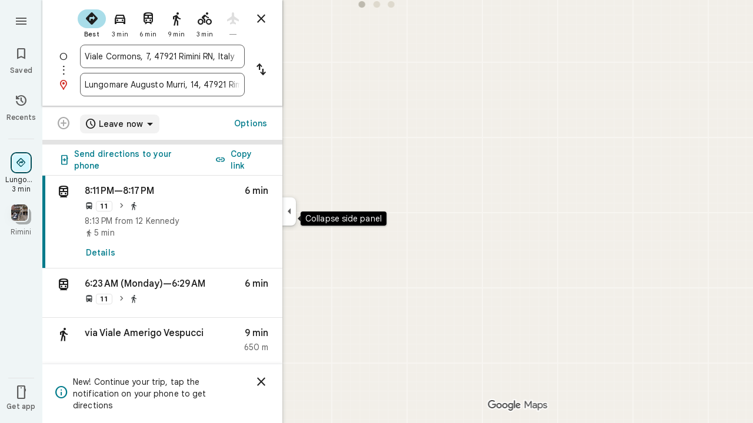

--- FILE ---
content_type: text/css; charset=UTF-8
request_url: https://www.google.it/maps/_/ss/k=maps.m.yBYrEspUOlU.L.W.O/m=sc2,per,mo,lp,ep,ti,stx,ds,dwi,enr,pwd,dw,pdm,log,std,b/am=yAEAkBAAAQ/d=1/rs=ACT90oEXHo45kGxtN4tspSnlCIdiCwg-Ww?cb=M
body_size: 33069
content:
:root{--t4e3d42d0a1a9e6ca:initial;--td1001393b8945945:initial;--te03d8b6ec525f4b4:initial;--td2e4807cf9d242fe:initial;--t8c8a085cbf3648e0:initial;--t0a540ae3945f2d07:initial;--t66846006bf68c475:initial;--t622c19e8720f65de:initial;--t29584690f8dcb93a:initial;--t2a70666c74ec8d23:initial;--tcc644d3307983d6f:initial;--t6b235b10f5441e2d:initial;--t7a2f2236f53dd54a:initial;--t524e980fd5a66932:initial;--tb509833b3596d641:initial;--t0ef0926f27183a78:initial;--t9c92cbe8e92b79f4:initial;--ta07625c1122320df:initial;--ta2dfb4f47e5932f8:initial;--t8645f1bbfdc95dc0:initial;--t344a5c79f987dc73:initial;--tadd8d54aafe1b344:initial;--ta37b7cf1c497b2de:initial;--tfd29a9b34dcb458b:initial;--tb81c324d0370f7c6:initial;--t3b9f79904082dd00:initial;--t28426e2f5105e2b7:initial;--t908fc5484ed1452d:initial;--t84759c146a624695:initial;--t8367495db485c986:initial;--t5bfded1f61a6f516:initial;--td4bf447d66e7cd1d:initial;--tdf8c25468ef22140:initial;--t0e411425009a5c7e:initial;--t270c498122f5f3cd:initial;--tfa23e99dd7e643db:initial;--t2942d6aa7b83263f:initial;--t30ed7c1450be5af4:initial;--tbf5eb2ddc9a4fa65:initial;--tbaeb7e465259e75e:initial;--tce71f9556eb3b332:initial;--t3c7d8bbf1a8f2de4:initial;--t72293e98cdbf820b:initial;--t5c15aef36210bfe4:initial;--t344dfe0a85df5945:initial;--t0e0ee499b6b703da:initial;--t58e7d324a9d53283:initial;--t6ed8b1e93395a38d:initial;--tbf78ca7905ed4365:initial;--tf5ca1f85df12555b:initial;--t7e308d9d65efea7b:initial;--t2477c147f43096ae:initial;--t5cd2aeae6e5bd293:initial;--t7cbb7697b854692b:initial;--tef6d873f82956433:initial;--tebfbbb84f6b5e5b9:initial;--t6f2ea937da3762cd:initial;--td7c9881a4de36976:initial;--t7ab10821a9a38e07:initial;--tc93164b705392ee5:initial;--tebe6837248261a41:initial;--t3cdbe5bd7a07bede:initial;--t33ec501ef7aa1732:initial;--ta2a4ee4913f8a956:initial;--tab8534ef038aa0fa:initial;--t329638ef3d6ac919:initial;--t0a57a7ae4a33205c:initial;--tf7b40ad5c33244a6:initial;--t4d7e5b15f70139ef:initial;--t5d3b44cda28eaae1:initial;--t2c09520dc82dd8ed:initial;--tf78a03b52584613a:initial;--t5431ff9f1b333bcb:initial;--t22f58786b305bb6f:initial;--t2c6b3f4a99d7dd0b:initial;--t7839770d085b0b4d:initial;--t20e68aae27bed1ec:initial;--t888e1f62a94fdfae:initial;--t03d5eac9e8805344:initial;--tf38af22da2d552cb:initial;--tbfa623749bc8ac63:initial;--t806705902cda9388:initial;--t3ff8f9c93a56e733:initial;--t6157b9e200214dc9:initial;--t3a6553fda362956d:initial;--t15dcf3f93013a7ba:initial;--t94b72732466dbe30:initial;--tbb6c6b1b67f1ea5b:initial;--t7d3d717014590bb4:initial;--tdb59c0d44b2c69d6:initial;--t29a1ef30e579e6cb:initial;--te6f6cc1890fc4750:initial;--t832b84df26af6b12:initial;--t1c2557ed89674134:initial;--t33fcf8ae37f90872:initial;--t1dcccc4783e03e58:initial;--t916e4a7c47841e29:initial;--t8caff653df19629d:initial;--tc9e053af0343ea61:initial;--tb1ade73813c5e5ab:initial;--t0ec7a441bb5a34a6:initial;--t895159822cfc2ce5:initial;--tedd4db81d8bfcdb5:initial;--t2705489ebda31200:initial;--t382c2497976842f2:initial;--t1fe22d166875c35c:initial;--td02fc481451ef23c:initial;--t881cbebb7adf5db0:initial;--tfb0dc11cd41c7f49:initial;--t2daff0a373a361c3:initial;--tbf59280e7a6fcdf8:initial;--tbd69399f0f8015a1:initial;--ta5d6273186b55186:initial;--t25f96c26aad1c4f5:initial;--t108960aded2e62ae:initial;--t98921a3982848eb6:initial;--t8d27b349c95af44f:initial;--t2479ef2801297ce3:initial;--tf218f0cc8e564d7f:initial;--t50a1bf18f0c0392e:initial;--t4c3944ad81a8306d:initial;--te31660884ed46aab:initial;--t32958dd10f7d51af:initial;--t6accc05ac5bb1eff:initial;--t39332736badf4674:initial;--t680aad4497de86ae:initial;--t09d6b33fb13e8489:initial;--t74eb8d880ffc4bda:initial;--t9538fb1696e0a87a:initial;--tf23240eac0acfe84:initial;--t85c4f3a1ab62d94b:initial;--t51c8a96db826900c:initial;--t64f93b81c040e696:initial;--t5493784bc9f378c6:initial;--tde5d76ec8087e7e2:initial;--t8381ad5c2791d681:initial;--t12e0ff1aa954deeb:initial;--t3c7ee2a099a3da6c:initial;--td1ec171a5620a099:initial;--taf2e1ae79348bf2d:initial;--td3ee4c6eb1412b23:initial;--tf7190799071fff3f:initial;--t0beb9a03e2919455:initial;--td08f1f6dec0ac9b1:initial;--tbc971ffe578c918f:initial;--tde4b64446584d028:initial;--tf9dddf7f9e256c99:initial;--t1e3a072f8335ea15:initial;--te90d0950735a8177:initial;--t7cb1742d240eaa32:initial;--tea441ddbe31f0a67:initial;--t8246a2c15373589e:initial;--t6b7fda0e753911b3:initial;--tb9aa52784c619862:initial;--tb10dc9bc98c4440d:initial;--tec22d4c0c9e34788:initial;--te9868d04f1ba663a:initial;--te2f460535a256ffb:initial;--t29ee2da8c1217fb0:initial;--t2ffbb8c3b9cb6cb4:initial;--t468f653057de2dd9:initial;--tfb93870d7246d03c:initial;--t45989b3bcb22f6dd:initial;--t70990749324aca36:initial;--t6d2d91747ffc3f98:initial;--tf7e68e6518cfb3cc:initial;--te229be082e76b81b:initial;--t80e95d977575c16d:initial;--td7c27d8d43c16adb:initial;--t911c2f2ec5ab6c20:initial;--tc73672f34cfb180b:initial;--t7cd2876824e097f2:initial;--t4fe77dafd31bfb98:initial;--t7d1d42f5691a8438:initial;--t166dc8aff19b05cb:initial;--t1af7f8e47944be24:initial;--t82e9122c96d66a2a:initial;--t7a02f642ed355e6e:initial;--t53591bcb459ac6e9:initial;--t6577d7e18cd5bac8:initial;--tf226f3b63d749ba6:initial;--td2d005592644aac8:initial;--t30866cc32fb8f0d4:initial;--t5b35d265ba7ac78d:initial;--t931ee5ce260d19db:initial;--tc27c69e8e46c24f5:initial;--tb2e91b152a81751d:initial;--tef2dc00b8eacd690:initial;--t8ea1fa7fe56354ca:initial;--t94c50809ac36a350:initial;--t13c17fdd6d8a204d:initial;--te999551fb577f524:initial;--tc9342584118b414f:initial;--taa4be36ff7059379:initial;--te19953ebfa2de95c:initial;--te604cf7481f2624c:initial;--tf823bcfc551a96f8:initial;--t5a016e9598bab160:initial;--tbdea95f4163b6088:initial;--tca65991886314e6d:initial;--td5b9bf5019ef3617:initial;--t6c50fcfef830dda7:initial;--t2b2c2cc3fcd67f17:initial;--t34674b112dad6cd5:initial;--tcb58cd0a504642de:initial;--t11336075c072d328:initial;--t81d73f3e2698edd8:initial;--t9b543197ec3917e2:initial;--tc7e4ba9ee853bd99:initial;--t078ee833758ebce6:initial;--t6fd6e48dae1ae2e2:initial;--t9347c1ebf94d8478:initial;--t23818a9024c565e2:initial;--t80a4b4f3e6b468ad:initial;--t76852ee77be24891:initial;--td631f0d3538c6f97:initial;--tc3fb034f8f2e92a2:initial;--te19a65a4756532a5:initial;--t40d1263a5dc0889f:initial;--td72dfbc38f12f498:initial;--ta5e06f0a3067baf1:initial;--tbd9462f131dcad83:initial;--t904406aa11d5ebf4:initial;--te834e28df623be34:initial;--t73b7020e81229b0a:initial;--t6164bcb4f003f424:initial;--t0958a77938946e20:initial;--te42e91b8f2702402:initial;--t82d4faf5b8de0d38:initial;--t2dcce6feebcd219f:initial;--t0c47b322a3909892:initial;--t5ea3ccb33b0ee9c7:initial;--tb4cdd2c94a4c9a33:initial;--t717d8b6eefbfa496:initial;--tc6ee8d8a2d446b92:initial;--t8ec3c193aa3b7831:initial;--tcd55c1964be9fe0d:initial;--ta5a393794e2fa954:initial;--t49292eb1708b1f59:initial;--t8f1974bad8d4fc1f:initial;--t7a4ab0db3fc8475f:initial;--t470baf93bb372c85:initial;--t6bbc2e3f295d4d68:initial;--t77c709c5fff4170a:initial;--t6f1a0e4484ff70e2:initial;--t71aabfa274e23783:initial;--t74616a278b5afe91:initial;--t8583f71512bf0910:initial;--tadac3bcc408f4c35:initial;--t60c6ecba48313128:initial;--t8dca291271aac8f7:initial;--ted93aa1a9bd66491:initial;--t6def6ae5608c97fc:initial;--t39bd715aad1b7b31:initial;--t8e80fd2021b6ae59:initial;--tf3d4da13ad0ad197:initial;--t78a3a8759959b01e:initial;--t454e395cbd7ea4f5:initial;--t82076a04482f6e88:initial;--t705040f1a4491b34:initial;--t3b1a8edba0a7fa29:initial;--tb9bf71293c713114:initial;--t09dc9f6d9d326b58:initial;--t6aee1f0766d1fd0d:initial;--tefa903b07f53b504:initial;--t31c4f1e53de20e9a:initial;--tcdb3959e5fadcdd2:initial;--tb664e82212c3bccc:initial;--t9a31f328106ed9e5:initial;--tc9e7b6773556299a:initial;--te96a9b9871ecb3b2:initial;--tf2b1f40e119f987f:initial;--tb02d87dcc67c305b:initial;--t545ccfe829576a10:initial;--tea2ea0b0208857b3:initial;--t8591073155165637:initial;--t37377c547bc57f75:initial;--t49ea1ae10ca23d7c:initial;--tfd02fa298ac3c2e9:initial;--t2bb4bb353ccdc9bc:initial;--tbc04aae6b019e2c4:initial;--t4cd7f3fb0edb1a5c:initial;--tfaf017024cef75b5:initial;--taa4eeb8bd16fab9f:initial;--t87d5217b9e23b994:initial;--t14f872f9e689f321:initial;--t99854c0b295cdcd0:initial;--tb4c61d8aedd58ae9:initial;--t57e0d1eb4d891ada:initial;--t48fce8ea4c21ee44:initial;--t944bfe6984dd6904:initial;--t5b340f0a892d598a:initial;--t60175fe010ccaf60:initial;--t2110097e9f647d54:initial;--tf60993bb7acf358f:initial;--t2d4c1c7181ada0c2:initial;--t28a8f6582456439d:initial;--ta64e77119895d0a5:initial;--t2c153771025592fb:initial;--tf68e49e68b7efcd1:initial;--t150db0579d037d35:initial;--t8afadb93a7160c91:initial;--t4836223a77e12d09:initial;--tf14af4f428eb900c:initial;--tdc392c0f954451bb:initial;--te298918552000ed2:initial;--tba95d9ffeddf4d24:initial;--td59483778c9968d8:initial;--t514a109504e0a58d:initial;--t607887aab828b431:initial;--t772840d9a3e31c3a:initial;--t990ddb3866890a79:initial;--tfb2050fb48dff7d9:initial;--t41b995405d7a6a52:initial;--t439f0062d041481a:initial;--tc5b04342ebbc8313:initial;--t191274c1fdbddaa9:initial;--t695bf178369c1b34:initial;--t24e983d5a2effaf3:initial;--t2f4c4b4988420773:initial;--te7e2290a567b22c3:initial;--t34f0dce4bcac971e:initial;--t6124fe694ff1be5a:initial;--t5d153b3c14c81857:initial;--t8e3f1cbcd575ae29:initial;--t02320a9adba8a46d:initial;--taa8fd9ca5a0e5aff:initial;--t15119ab90dead445:initial;--td2e68be7dec6d104:initial;--te4a49aa32a6b93f3:initial;--t6d8e79ae61c770b4:initial;--t7374348028e7db7c:initial;--tead3438429c997ac:initial;--t26443d05e983030c:initial;--t7c9ca432ec95f45c:initial;--t398507fba7e3389a:initial;--tde9101ce16335768:initial;--td66c30799fcd019f:initial;--tb8a758dee5f70464:initial;--t03f846cb65ee139f:initial;--t00acce3e8155018e:initial;--t5e3e1a7b68d9f779:initial;--t16358e7e6477feee:initial;--t59ed5e2c247238f1:initial;--tf16adc1c0e3ee1ab:initial;--tfe75c48d1cd7663f:initial;--t4f8ecc2c88a79a00:initial;--t9d0ed8867dcedc3b:initial;--t16f7c3ea11c4fb3b:initial;--ta35398ab466ac4f6:initial;--tf0e598d38f73e0b3:initial;--ta03cbc43ae93f982:initial;--ta8ffba4c3264473e:initial;--ta3a92d9912918d75:initial;--tb62c50d6d8f610fb:initial;--t825160bd354dee0a:initial}:root{--t74616a278b5afe91:#1b1b1b;--t8583f71512bf0910:#1e1f20;--tadac3bcc408f4c35:#131314;--t60c6ecba48313128:#282a2c;--t8dca291271aac8f7:#333537;--ted93aa1a9bd66491:#37393b;--t6def6ae5608c97fc:#3c4851;--t39bd715aad1b7b31:#d3dbe5;--t8e80fd2021b6ae59:#d7e4ef;--tf3d4da13ad0ad197:#dde3ea;--t78a3a8759959b01e:#e9eef6;--t454e395cbd7ea4f5:#f0f4f9;--t82076a04482f6e88:#f8fafd;--t705040f1a4491b34:#041e49;--t3b1a8edba0a7fa29:#062e6f;--tb9bf71293c713114:#0842a0;--t09dc9f6d9d326b58:#0b57d0;--t6aee1f0766d1fd0d:#0c67ee;--tefa903b07f53b504:#1b6ef3;--t31c4f1e53de20e9a:#4c8df6;--tcdb3959e5fadcdd2:#7cacf8;--tb664e82212c3bccc:#a8c7fa;--t9a31f328106ed9e5:#d3e3fd;--tc9e7b6773556299a:#ecf3fe;--te96a9b9871ecb3b2:#fafbff;--tf2b1f40e119f987f:#001d35;--tb02d87dcc67c305b:#035;--t545ccfe829576a10:#214042;--tea2ea0b0208857b3:#004a77;--t8591073155165637:#00639b;--t37377c547bc57f75:#047db7;--t49ea1ae10ca23d7c:#3998d3;--tfd02fa298ac3c2e9:#5ab3f0;--t2bb4bb353ccdc9bc:#7fcfff;--tbc04aae6b019e2c4:#b9e2ff;--t4cd7f3fb0edb1a5c:#c2e7ff;--tfaf017024cef75b5:#dff3ff;--taa4eeb8bd16fab9f:#f7fcff;--t87d5217b9e23b994:#a5dbff;--t99854c0b295cdcd0:#fef2e2;--t2d4c1c7181ada0c2:#d3e3fd;--t2c153771025592fb:#c54105;--t150db0579d037d35:#fff0ef;--t7374348028e7db7c:#d01884;--tf16adc1c0e3ee1ab:#d7e4ef;--t14f872f9e689f321:#9f6108;--tb4c61d8aedd58ae9:#ffdf99;--t57e0d1eb4d891ada:#ffbb29;--t48fce8ea4c21ee44:#5e5e5e;--t944bfe6984dd6904:var(--tb664e82212c3bccc);--t5b340f0a892d598a:#292a2d;--t60175fe010ccaf60:#e3e3e3;--t2110097e9f647d54:var(--t09dc9f6d9d326b58);--tf60993bb7acf358f:var(--t454e395cbd7ea4f5);--t28a8f6582456439d:var(--tb664e82212c3bccc);--ta64e77119895d0a5:#303030;--tf68e49e68b7efcd1:#d32f28;--t8afadb93a7160c91:#ffdad8;--t4836223a77e12d09:#f2f2f2;--tf14af4f428eb900c:var(--tf3d4da13ad0ad197);--tdc392c0f954451bb:#421f00;--te298918552000ed2:#1f1f1f;--tba95d9ffeddf4d24:#ababab;--td59483778c9968d8:#8f8f8f;--t514a109504e0a58d:#fff;--t607887aab828b431:#1f1f1f;--t772840d9a3e31c3a:#fff;--t990ddb3866890a79:#fff;--tfb2050fb48dff7d9:#1f1f1f;--t41b995405d7a6a52:#1f1f1f;--t439f0062d041481a:#5e5e5e;--tc5b04342ebbc8313:#fff;--t191274c1fdbddaa9:#1f1f1f;--t695bf178369c1b34:#fff;--t24e983d5a2effaf3:var(--t09dc9f6d9d326b58);--t2f4c4b4988420773:var(--t705040f1a4491b34);--te7e2290a567b22c3:#1f1f1f;--t34f0dce4bcac971e:#1f1f1f;--t6124fe694ff1be5a:#5e5e5e;--t8e3f1cbcd575ae29:#e3e3e3;--t02320a9adba8a46d:#e3e3e3;--taa8fd9ca5a0e5aff:#c7c7c7;--t15119ab90dead445:#2b7f3f;--td2e68be7dec6d104:#c4eed0;--te4a49aa32a6b93f3:var(--t09dc9f6d9d326b58);--t6d8e79ae61c770b4:var(--tefa903b07f53b504);--tead3438429c997ac:var(--t8591073155165637);--t26443d05e983030c:var(--t09dc9f6d9d326b58);--t7c9ca432ec95f45c:#b3261e;--t398507fba7e3389a:#945700;--tde9101ce16335768:#146c2e;--td66c30799fcd019f:var(--tc9e7b6773556299a);--tb8a758dee5f70464:var(--t9a31f328106ed9e5);--t03f846cb65ee139f:var(--t9a31f328106ed9e5);--t00acce3e8155018e:#ffbb29;--t5e3e1a7b68d9f779:#fff;--t16358e7e6477feee:#fff;--t59ed5e2c247238f1:var(--t454e395cbd7ea4f5);--tfe75c48d1cd7663f:var(--t78a3a8759959b01e);--t4f8ecc2c88a79a00:var(--tf3d4da13ad0ad197);--t9d0ed8867dcedc3b:var(--t82076a04482f6e88);--t16f7c3ea11c4fb3b:#fff;--ta35398ab466ac4f6:var(--t8e80fd2021b6ae59);--tf0e598d38f73e0b3:#fff;--ta03cbc43ae93f982:#fff;--ta8ffba4c3264473e:#fff;--ta3a92d9912918d75:#fff;--tb62c50d6d8f610fb:#fff;--t825160bd354dee0a:var(--te96a9b9871ecb3b2);--t5d153b3c14c81857:var(--te7e2290a567b22c3);--t0a540ae3945f2d07:var(--t60175fe010ccaf60);--t66846006bf68c475:var(--td59483778c9968d8);--t622c19e8720f65de:var(--tf0e598d38f73e0b3);--t29584690f8dcb93a:var(--te7e2290a567b22c3);--t2a70666c74ec8d23:var(--te7e2290a567b22c3);--tcc644d3307983d6f:var(--ta03cbc43ae93f982);--t6b235b10f5441e2d:var(--t695bf178369c1b34);--t7a2f2236f53dd54a:var(--t695bf178369c1b34);--t524e980fd5a66932:var(--t6d8e79ae61c770b4);--tb509833b3596d641:var(--t02320a9adba8a46d);--t0ef0926f27183a78:var(--t5e3e1a7b68d9f779);--t9c92cbe8e92b79f4:var(--te7e2290a567b22c3);--ta07625c1122320df:var(--te7e2290a567b22c3);--ta2dfb4f47e5932f8:var(--taa8fd9ca5a0e5aff);--t8645f1bbfdc95dc0:var(--taa8fd9ca5a0e5aff);--t344a5c79f987dc73:var(--t03f846cb65ee139f);--tadd8d54aafe1b344:var(--t2f4c4b4988420773);--ta37b7cf1c497b2de:var(--t2f4c4b4988420773);--tfd29a9b34dcb458b:var(--td66c30799fcd019f);--tb81c324d0370f7c6:var(--t24e983d5a2effaf3);--t3b9f79904082dd00:var(--t24e983d5a2effaf3);--t28426e2f5105e2b7:var(--te7e2290a567b22c3);--t908fc5484ed1452d:var(--te7e2290a567b22c3);--t84759c146a624695:var(--te4a49aa32a6b93f3);--t8367495db485c986:var(--te4a49aa32a6b93f3);--t5bfded1f61a6f516:var(--te4a49aa32a6b93f3);--td4bf447d66e7cd1d:var(--te4a49aa32a6b93f3);--tdf8c25468ef22140:var(--te7e2290a567b22c3);--t0e411425009a5c7e:var(--te7e2290a567b22c3);--t270c498122f5f3cd:var(--td66c30799fcd019f);--tfa23e99dd7e643db:var(--t24e983d5a2effaf3);--t2942d6aa7b83263f:var(--t24e983d5a2effaf3);--t30ed7c1450be5af4:var(--t4836223a77e12d09);--tbf5eb2ddc9a4fa65:var(--t41b995405d7a6a52);--tbaeb7e465259e75e:var(--t41b995405d7a6a52);--tce71f9556eb3b332:var(--te4a49aa32a6b93f3);--t3c7d8bbf1a8f2de4:var(--te4a49aa32a6b93f3);--t72293e98cdbf820b:var(--te7e2290a567b22c3);--t5c15aef36210bfe4:var(--te7e2290a567b22c3);--t7d3d717014590bb4:0px;--t94b72732466dbe30:var(--t59ed5e2c247238f1);--tbb6c6b1b67f1ea5b:transparent;--t916e4a7c47841e29:var(--t16358e7e6477feee);--t8caff653df19629d:var(--te7e2290a567b22c3);--tc9e053af0343ea61:0px;--tb1ade73813c5e5ab:24px;--t0ec7a441bb5a34a6:28px;--tf23240eac0acfe84:1px;--t4c3944ad81a8306d:var(--td59483778c9968d8);--te31660884ed46aab:var(--t60175fe010ccaf60);--t32958dd10f7d51af:var(--t02320a9adba8a46d);--t6accc05ac5bb1eff:var(--t03f846cb65ee139f);--t39332736badf4674:var(--t2f4c4b4988420773);--t680aad4497de86ae:var(--t2f4c4b4988420773);--t09d6b33fb13e8489:var(--t5e3e1a7b68d9f779);--t74eb8d880ffc4bda:var(--te7e2290a567b22c3);--t9538fb1696e0a87a:var(--taa8fd9ca5a0e5aff);--t85c4f3a1ab62d94b:var(--t6124fe694ff1be5a);--tfb93870d7246d03c:var(--t03f846cb65ee139f);--t45989b3bcb22f6dd:var(--t59ed5e2c247238f1);--t70990749324aca36:var(--te4a49aa32a6b93f3);--t6d2d91747ffc3f98:var(--t6124fe694ff1be5a);--tf7e68e6518cfb3cc:var(--te4a49aa32a6b93f3);--te229be082e76b81b:var(--t6124fe694ff1be5a);--t80e95d977575c16d:var(--te4a49aa32a6b93f3);--td7c27d8d43c16adb:var(--t6124fe694ff1be5a);--td2d005592644aac8:var(--t16358e7e6477feee);--t30866cc32fb8f0d4:var(--t16358e7e6477feee);--t5b35d265ba7ac78d:var(--te7e2290a567b22c3);--t931ee5ce260d19db:var(--t6124fe694ff1be5a);--tc27c69e8e46c24f5:var(--t41b995405d7a6a52);--tb2e91b152a81751d:var(--t4836223a77e12d09);--tef2dc00b8eacd690:var(--t41b995405d7a6a52);--t8ea1fa7fe56354ca:var(--t439f0062d041481a);--t6fd6e48dae1ae2e2:var(--t5e3e1a7b68d9f779);--t9347c1ebf94d8478:var(--t6124fe694ff1be5a);--t23818a9024c565e2:var(--t8e3f1cbcd575ae29);--t80a4b4f3e6b468ad:var(--t8e3f1cbcd575ae29);--t76852ee77be24891:var(--te4a49aa32a6b93f3);--td631f0d3538c6f97:var(--te4a49aa32a6b93f3);--tc3fb034f8f2e92a2:var(--ta03cbc43ae93f982);--te19a65a4756532a5:var(--t2f4c4b4988420773);--t40d1263a5dc0889f:var(--t03f846cb65ee139f);--td72dfbc38f12f498:var(--t5e3e1a7b68d9f779)}:root{--t74616a278b5afe91:#161d1e;--t8583f71512bf0910:#1a2122;--tadac3bcc408f4c35:#202a2c;--t60c6ecba48313128:#252b2c;--t8dca291271aac8f7:#303637;--ted93aa1a9bd66491:#343a3b;--t6def6ae5608c97fc:#424849;--t39bd715aad1b7b31:#d5dbdc;--t8e80fd2021b6ae59:#dee3e4;--tf3d4da13ad0ad197:#e3e9ea;--t78a3a8759959b01e:#e9eff0;--t454e395cbd7ea4f5:#eff5f6;--t82076a04482f6e88:#f4fbfc;--t705040f1a4491b34:#002025;--t3b1a8edba0a7fa29:#00363e;--tb9bf71293c713114:#004e59;--t09dc9f6d9d326b58:#006876;--t6aee1f0766d1fd0d:#007b8b;--tefa903b07f53b504:#028394;--t31c4f1e53de20e9a:#389eaf;--tcdb3959e5fadcdd2:#58b9ca;--tb664e82212c3bccc:#75d4e6;--t9a31f328106ed9e5:#9fefff;--tc9e7b6773556299a:#d2f7ff;--te96a9b9871ecb3b2:#f7fdff;--tf2b1f40e119f987f:#002025;--tb02d87dcc67c305b:#00363e;--t545ccfe829576a10:#00424b;--tea2ea0b0208857b3:#014f5a;--t8591073155165637:#266772;--t37377c547bc57f75:#42808b;--t49ea1ae10ca23d7c:#5e9aa6;--tfd02fa298ac3c2e9:#7fb3be;--t2bb4bb353ccdc9bc:#9bd0db;--tbc04aae6b019e2c4:#b5e5ef;--t4cd7f3fb0edb1a5c:#c0eaf4;--tfaf017024cef75b5:#d3f7ff;--taa4eeb8bd16fab9f:#f7fdff;--t87d5217b9e23b994:#a9dde9}:root{--t2110097e9f647d54:#0b57d0;--tf60993bb7acf358f:#f0f4f9;--t28a8f6582456439d:var(--tcdb3959e5fadcdd2);--t514a109504e0a58d:#fff;--t24e983d5a2effaf3:var(--tea2ea0b0208857b3);--t34f0dce4bcac971e:var(--tea2ea0b0208857b3);--te4a49aa32a6b93f3:var(--t6aee1f0766d1fd0d);--t6d8e79ae61c770b4:var(--t6aee1f0766d1fd0d);--td66c30799fcd019f:var(--tfaf017024cef75b5);--tb8a758dee5f70464:var(--t4cd7f3fb0edb1a5c);--t03f846cb65ee139f:var(--t87d5217b9e23b994);--tf16adc1c0e3ee1ab:#d5e6ea}:root{--t6accc05ac5bb1eff:var(--ta35398ab466ac4f6);--t39332736badf4674:var(--te7e2290a567b22c3);--t680aad4497de86ae:var(--te7e2290a567b22c3);--t09d6b33fb13e8489:var(--t4836223a77e12d09);--t9538fb1696e0a87a:transparent;--tf23240eac0acfe84:0px}:root{--tfb93870d7246d03c:var(--tb8a758dee5f70464);--t70990749324aca36:var(--te7e2290a567b22c3);--tf7e68e6518cfb3cc:var(--t24e983d5a2effaf3);--t80e95d977575c16d:var(--te7e2290a567b22c3)}:root{--te19a65a4756532a5:var(--te7e2290a567b22c3);--t40d1263a5dc0889f:var(--ta35398ab466ac4f6)}.HrROHe,.PpaGLb{font-size:13px;font-weight:500;text-transform:uppercase}.PpaGLb{color:var(--te4a49aa32a6b93f3)}.HrROHe,.PpaGLb,.XbJon,.ZqLNQd{cursor:pointer}.HrROHe:disabled,.PpaGLb:disabled,.XbJon:disabled,.ZqLNQd:disabled{cursor:default}.ZqLNQd{text-align:left}.ZqLNQd:hover{text-decoration:underline}.ZqLNQd:hover:disabled{text-decoration:none}.kyuRq,.kyuRq.fontBodyLarge{color:var(--te4a49aa32a6b93f3);cursor:pointer;text-align:left}.kyuRq:disabled,.kyuRq.fontBodyLarge:disabled{cursor:default}.kyuRq:hover,.kyuRq.fontBodyLarge:hover{text-decoration:underline}.kyuRq:hover:disabled,.kyuRq.fontBodyLarge:hover:disabled{text-decoration:none}.W3ArWe{background-color:var(--t6d8e79ae61c770b4);border-radius:2px;color:var(--t695bf178369c1b34);cursor:pointer;font-size:14px;font-weight:500;line-height:20px;margin-top:12px;padding:8px 16px;text-transform:uppercase}@media screen and (forced-colors:active){.W3ArWe{border:1px solid transparent}}.W3ArWe:hover{box-shadow:0 2px 2px 0 rgba(0,0,0,.14),0 3px 1px -2px rgba(0,0,0,.12),0 1px 5px 0 rgba(0,0,0,.2);-webkit-transition:box-shadow .1s ease-in-out;transition:box-shadow .1s ease-in-out}.XbJon{color:var(--te4a49aa32a6b93f3);border-radius:6px;border:1px solid transparent;overflow:hidden;padding:7px 9px;position:relative;margin:6px 0}.XbJon.HS8nfd{padding:3px 9px}.XbJon:hover .OyjIsf{background-color:rgba(1,79,90,0.08)}body:not(.LoJzbe) .XbJon:focus .OyjIsf{background-color:rgba(1,79,90,0.12)}body:not(.LoJzbe) .XbJon:hover:focus .OyjIsf{background-color:rgba(1,79,90,0.16)}.XbJon:active .OyjIsf{background-color:rgba(1,79,90,0.12)}@media screen and (forced-colors:none){.XbJon.XbJon:focus{outline:none}}.BunUDe{display:-webkit-inline-box;display:-webkit-inline-flex;display:inline-flex;-webkit-box-align:center;-webkit-align-items:center;align-items:center;-webkit-box-pack:center;-webkit-justify-content:center;justify-content:center;border-radius:40px;box-sizing:border-box;color:var(--te4a49aa32a6b93f3);height:40px;margin:4px 0;overflow:hidden;padding-left:12px;padding-right:12px;position:relative}.F4P62e{cursor:pointer;display:inline-block;height:48px}.iVLW3d{border-radius:40px;display:-webkit-box;display:-webkit-flex;display:flex;-webkit-box-align:center;-webkit-align-items:center;align-items:center;height:40px;overflow:hidden;padding:0 16px;position:relative}.RC7sD{background-color:var(--t4836223a77e12d09);color:var(--t41b995405d7a6a52)}.F4P62e:hover .RC7sD .OyjIsf{background-color:rgba(31,31,31,0.08)}body:not(.LoJzbe) .F4P62e:focus .RC7sD .OyjIsf{background-color:rgba(31,31,31,0.12)}body:not(.LoJzbe) .F4P62e:hover:focus .RC7sD .OyjIsf{background-color:rgba(31,31,31,0.16)}.F4P62e:active .RC7sD .OyjIsf{background-color:rgba(31,31,31,0.12)}.fkhnQd{background-color:var(--td66c30799fcd019f);color:var(--t24e983d5a2effaf3)}.F4P62e:hover .fkhnQd .OyjIsf{background-color:rgba(1,79,90,0.08)}body:not(.LoJzbe) .F4P62e:focus .fkhnQd .OyjIsf{background-color:rgba(1,79,90,0.12)}body:not(.LoJzbe) .F4P62e:hover:focus .fkhnQd .OyjIsf{background-color:rgba(1,79,90,0.16)}.F4P62e:active .fkhnQd .OyjIsf{background-color:rgba(1,79,90,0.12)}.G6JA1c{color:var(--te7e2290a567b22c3)}.G6JA1c:hover,.fvQUnc .G6JA1c:focus{color:var(--te4a49aa32a6b93f3)}.fOEg2b{color:#fff}html[dir=rtl] .G47vBd{-webkit-transform:scaleX(-1);transform:scaleX(-1)}.NhBTye{font-variation-settings:"FILL" 1}.fnaiZd{color:var(--tfa23e99dd7e643db)}.wBkYDb{color:var(--t14f872f9e689f321)}.FZt9Uc{color:#ffbb29}.gnOR4e{color:var(--t60175fe010ccaf60)}.c2oMlb{color:var(--t2110097e9f647d54)}.ydCpf{color:#e35a1b}.ZDGTec{color:var(--t2c153771025592fb)}.jE2ERb{color:#4285f3}.JUDSqb{color:var(--tf68e49e68b7efcd1)}.PsOCtf{color:var(--tdc392c0f954451bb)}.bxESbc{color:var(--te298918552000ed2)}.VDEjyc{color:#fff}.juHP0c{color:#fff}.c1G10c{color:var(--td59483778c9968d8)}.uc9Kqc{color:var(--tfb2050fb48dff7d9)}.nnBhCe{color:var(--t41b995405d7a6a52)}.AWETxc{color:var(--t695bf178369c1b34)}.N23lEd{color:var(--t24e983d5a2effaf3)}.QLC12b{color:var(--t2f4c4b4988420773)}.SwaGS{color:var(--te7e2290a567b22c3)}.OazX1c{color:var(--t6124fe694ff1be5a)}.q3CStc{border-color:var(--taa8fd9ca5a0e5aff);color:var(--taa8fd9ca5a0e5aff)}.Q6EWEd{color:var(--t15119ab90dead445)}.PHazN{color:var(--te4a49aa32a6b93f3)}.iORfaf{background-color:var(--t6d8e79ae61c770b4)}.zw8yee{color:var(--tead3438429c997ac)}.KP9RVd{color:var(--t2f4c4b4988420773)}.hCdRMc{color:var(--t26443d05e983030c)}.IheHDf{color:var(--t7c9ca432ec95f45c)}.bBoBtc{color:#410e0b}.af7cUc{color:var(--t398507fba7e3389a)}.thAX0c{color:#421f00}.JTqyM{color:var(--tde9101ce16335768)}.Cdyak{color:#072711}.x87uTb{color:var(--t26443d05e983030c)}.YtqBU{background-color:var(--td66c30799fcd019f)}.elGi1d{color:var(--t00acce3e8155018e)}.B1yWAf{color:var(--t5e3e1a7b68d9f779)}.fontDisplayLarge{font-family:"Google Sans",Roboto,Arial,sans-serif;font-size:2.8125rem;font-weight:400;letter-spacing:0rem;line-height:3.25rem}.fontDisplayMedium{font-family:"Google Sans",Roboto,Arial,sans-serif;font-size:1.75rem;font-weight:400;letter-spacing:0rem;line-height:2.25rem}.lfPIob{font-family:"Google Sans",Roboto,Arial,sans-serif;font-size:1.375rem;font-weight:400;letter-spacing:0rem;line-height:1.75rem}.fontHeadlineLarge{font-family:"Google Sans",Roboto,Arial,sans-serif;font-size:1.5rem;font-weight:500;letter-spacing:0rem;line-height:1.75rem}.fontHeadlineMedium{font-family:"Google Sans",Roboto,Arial,sans-serif;font-size:1.125rem;font-weight:500;letter-spacing:0rem;line-height:1.5rem}.fontHeadlineSmall{font-family:"Google Sans",Roboto,Arial,sans-serif;font-size:1rem;font-weight:500;letter-spacing:0rem;line-height:1.25rem}.fontTitleLarge{font-family:"Google Sans",Roboto,Arial,sans-serif;font-size:1.25rem;font-weight:400;letter-spacing:0rem;line-height:1.5rem}.fontTitleMedium{font-family:"Google Sans",Roboto,Arial,sans-serif;font-size:1rem;font-weight:400;letter-spacing:0.00625rem;line-height:1.25rem}.fontTitleSmall{font-family:"Google Sans",Roboto,Arial,sans-serif;font-size:0.875rem;font-weight:500;letter-spacing:0.00625rem;line-height:1.25rem}.eZnmBf{font-family:"Google Sans",Roboto,Arial,sans-serif;font-size:0.875rem;font-weight:500;letter-spacing:0.00625rem;line-height:1.25rem;font-weight:700}.fontBodyLarge{font-family:"Google Sans",Roboto,Arial,sans-serif;font-size:1rem;font-weight:400;letter-spacing:0.00625rem;line-height:1.5rem;color:var(--te7e2290a567b22c3)}.fontBodyMedium{font-family:"Google Sans",Roboto,Arial,sans-serif;font-size:0.875rem;font-weight:400;letter-spacing:0.00625rem;line-height:1.25rem}.fontBodySmall{font-family:"Google Sans",Roboto,Arial,sans-serif;font-size:0.75rem;font-weight:400;letter-spacing:0.0125rem;line-height:1rem;color:var(--t6124fe694ff1be5a)}.slgHMd{font-family:"Google Sans",Roboto,Arial,sans-serif;font-size:0.75rem;font-weight:400;letter-spacing:0.0125rem;line-height:1rem;color:var(--t6124fe694ff1be5a);font-weight:500}.RHDjDc{font-family:"Google Sans",Roboto,Arial,sans-serif;font-size:0.875rem;font-weight:400;letter-spacing:0.00625rem;line-height:1.25rem;font-size:.73rem}.J7sVM{font-family:"Google Sans",Roboto,Arial,sans-serif;font-size:0.6875rem;font-weight:500;letter-spacing:0.0125rem;line-height:0.75rem}.fontLabelMedium{font-family:"Google Sans",Roboto,Arial,sans-serif;font-size:0.75rem;font-weight:500;letter-spacing:0.0125rem;line-height:1rem}.igUw4d{font-family:"Google Sans",Roboto,Arial,sans-serif;font-size:.75rem;font-weight:500;letter-spacing:.0125rem;line-height:1rem;color:var(--t6124fe694ff1be5a)}.NlVald{font-family:"Google Sans",Roboto,Arial,sans-serif;font-size:0.875rem;font-weight:500;letter-spacing:0.00625rem;line-height:1.25rem;text-transform:none}.dKzzJf{font-family:"Google Sans",Roboto,Arial,sans-serif;font-size:.875rem;font-weight:500;letter-spacing:.00625rem;line-height:1.25rem;text-transform:none}.Hi2drd{font-family:"Google Sans",Roboto,Arial,sans-serif;font-size:1rem;font-weight:500;letter-spacing:0rem;line-height:1.25rem;font-weight:400}.Y8qwKc{font-family:"Google Sans",Roboto,Arial,sans-serif;font-size:0.875rem;font-weight:400;letter-spacing:0.00625rem;line-height:1.25rem;font-family:"Google Sans",Roboto,Arial,sans-serif}.Tc0rEd{background:#fff;border:0;box-shadow:0 1px 2px rgba(60,64,67,0.3),0 1px 3px 1px rgba(60,64,67,0.15)}.yu5kgd{background:#fff;border:0;box-shadow:0 1px 2px rgba(60,64,67,0.3),0 2px 6px 2px rgba(60,64,67,0.15)}.hdeJwf{background:#fff;border:0;box-shadow:0 1px 3px rgba(60,64,67,0.3),0 4px 8px 3px rgba(60,64,67,0.15)}.LCTIRd{border:1px solid var(--taa8fd9ca5a0e5aff)}.eKbjU{border-top:1px solid var(--taa8fd9ca5a0e5aff)}.SPRMud{border-right:1px solid var(--taa8fd9ca5a0e5aff)}.XDi3Bc{border-bottom:1px solid var(--taa8fd9ca5a0e5aff)}.Llk9yb{border-left:1px solid var(--taa8fd9ca5a0e5aff)}.google-symbols{font-family:"Google Symbols";font-weight:normal;font-style:normal;font-size:24px;line-height:1;letter-spacing:normal;text-transform:none;display:inline-block;white-space:nowrap;word-wrap:normal;direction:ltr;font-optical-sizing:none}.uj8Yqe{-webkit-animation:container-rotate 1568ms linear infinite;animation:container-rotate 1568ms linear infinite;height:100%;width:100%}@-webkit-keyframes container-rotate{to{-webkit-transform:rotate(1turn);transform:rotate(1turn)}}@keyframes container-rotate{to{-webkit-transform:rotate(1turn);transform:rotate(1turn)}}.VjANhb{position:absolute;width:100%;height:100%;opacity:0}.VjANhb.VXJmff{border-color:#1a73e8;-webkit-animation:fill-unfill-rotate 5332ms cubic-bezier(.4,0,.2,1) infinite both,blue-fade-in-out 5332ms cubic-bezier(.4,0,.2,1) infinite both;animation:fill-unfill-rotate 5332ms cubic-bezier(.4,0,.2,1) infinite both,blue-fade-in-out 5332ms cubic-bezier(.4,0,.2,1) infinite both}.VjANhb.juFtAf{border-color:#d33b30;-webkit-animation:fill-unfill-rotate 5332ms cubic-bezier(.4,0,.2,1) infinite both,red-fade-in-out 5332ms cubic-bezier(.4,0,.2,1) infinite both;animation:fill-unfill-rotate 5332ms cubic-bezier(.4,0,.2,1) infinite both,red-fade-in-out 5332ms cubic-bezier(.4,0,.2,1) infinite both}.VjANhb.a8TBub{border-color:#f9ab00;-webkit-animation:fill-unfill-rotate 5332ms cubic-bezier(.4,0,.2,1) infinite both,yellow-fade-in-out 5332ms cubic-bezier(.4,0,.2,1) infinite both;animation:fill-unfill-rotate 5332ms cubic-bezier(.4,0,.2,1) infinite both,yellow-fade-in-out 5332ms cubic-bezier(.4,0,.2,1) infinite both}.VjANhb.E626Jd{border-color:#28994f;-webkit-animation:fill-unfill-rotate 5332ms cubic-bezier(.4,0,.2,1) infinite both,green-fade-in-out 5332ms cubic-bezier(.4,0,.2,1) infinite both;animation:fill-unfill-rotate 5332ms cubic-bezier(.4,0,.2,1) infinite both,green-fade-in-out 5332ms cubic-bezier(.4,0,.2,1) infinite both}.VjANhb.G1njrf{border-color:#fff;opacity:1;-webkit-animation:fill-unfill-rotate 5332ms cubic-bezier(.4,0,.2,1) infinite both;animation:fill-unfill-rotate 5332ms cubic-bezier(.4,0,.2,1) infinite both}@-webkit-keyframes fill-unfill-rotate{12.5%{-webkit-transform:rotate(135deg);transform:rotate(135deg)}25%{-webkit-transform:rotate(270deg);transform:rotate(270deg)}37.5%{-webkit-transform:rotate(405deg);transform:rotate(405deg)}50%{-webkit-transform:rotate(540deg);transform:rotate(540deg)}62.5%{-webkit-transform:rotate(675deg);transform:rotate(675deg)}75%{-webkit-transform:rotate(810deg);transform:rotate(810deg)}87.5%{-webkit-transform:rotate(945deg);transform:rotate(945deg)}to{-webkit-transform:rotate(3turn);transform:rotate(3turn)}}@keyframes fill-unfill-rotate{12.5%{-webkit-transform:rotate(135deg);transform:rotate(135deg)}25%{-webkit-transform:rotate(270deg);transform:rotate(270deg)}37.5%{-webkit-transform:rotate(405deg);transform:rotate(405deg)}50%{-webkit-transform:rotate(540deg);transform:rotate(540deg)}62.5%{-webkit-transform:rotate(675deg);transform:rotate(675deg)}75%{-webkit-transform:rotate(810deg);transform:rotate(810deg)}87.5%{-webkit-transform:rotate(945deg);transform:rotate(945deg)}to{-webkit-transform:rotate(3turn);transform:rotate(3turn)}}@-webkit-keyframes blue-fade-in-out{from{opacity:1}25%{opacity:1}26%{opacity:0}89%{opacity:0}90%{opacity:1}100%{opacity:1}}@keyframes blue-fade-in-out{from{opacity:1}25%{opacity:1}26%{opacity:0}89%{opacity:0}90%{opacity:1}100%{opacity:1}}@-webkit-keyframes red-fade-in-out{from{opacity:0}15%{opacity:0}25%{opacity:1}50%{opacity:1}51%{opacity:0}}@keyframes red-fade-in-out{from{opacity:0}15%{opacity:0}25%{opacity:1}50%{opacity:1}51%{opacity:0}}@-webkit-keyframes yellow-fade-in-out{from{opacity:0}40%{opacity:0}50%{opacity:1}75%{opacity:1}76%{opacity:0}}@keyframes yellow-fade-in-out{from{opacity:0}40%{opacity:0}50%{opacity:1}75%{opacity:1}76%{opacity:0}}@-webkit-keyframes green-fade-in-out{from{opacity:0}65%{opacity:0}75%{opacity:1}90%{opacity:1}100%{opacity:0}}@keyframes green-fade-in-out{from{opacity:0}65%{opacity:0}75%{opacity:1}90%{opacity:1}100%{opacity:0}}.yD92Ze{position:absolute;box-sizing:border-box;top:0;left:45%;width:10%;height:100%;overflow:hidden;border-color:inherit}.yD92Ze .q0z1yb{width:1000%;left:-450%}.wl6qec{display:inline-block;position:relative;width:50%;height:100%;overflow:hidden;border-color:inherit}.wl6qec .q0z1yb{width:200%}.q0z1yb{box-sizing:border-box;height:100%;border-width:3px;border-style:solid;border-color:inherit;border-bottom-color:transparent!important;border-radius:50%;-webkit-animation:none;animation:none}.wl6qec.xvJMLe .q0z1yb{border-right-color:transparent!important;-webkit-transform:rotate(129deg);transform:rotate(129deg)}.wl6qec.k7Bifb .q0z1yb{left:-100%;border-left-color:transparent!important;-webkit-transform:rotate(-129deg);transform:rotate(-129deg)}.wl6qec.xvJMLe .q0z1yb{-webkit-animation:left-spin 1333ms cubic-bezier(.4,0,.2,1) infinite both;animation:left-spin 1333ms cubic-bezier(.4,0,.2,1) infinite both}.wl6qec.k7Bifb .q0z1yb{-webkit-animation:right-spin 1333ms cubic-bezier(.4,0,.2,1) infinite both;animation:right-spin 1333ms cubic-bezier(.4,0,.2,1) infinite both}@-webkit-keyframes left-spin{from{-webkit-transform:rotate(130deg);transform:rotate(130deg)}50%{-webkit-transform:rotate(-5deg);transform:rotate(-5deg)}to{-webkit-transform:rotate(130deg);transform:rotate(130deg)}}@keyframes left-spin{from{-webkit-transform:rotate(130deg);transform:rotate(130deg)}50%{-webkit-transform:rotate(-5deg);transform:rotate(-5deg)}to{-webkit-transform:rotate(130deg);transform:rotate(130deg)}}@-webkit-keyframes right-spin{from{-webkit-transform:rotate(-130deg);transform:rotate(-130deg)}50%{-webkit-transform:rotate(5deg);transform:rotate(5deg)}to{-webkit-transform:rotate(-130deg);transform:rotate(-130deg)}}@keyframes right-spin{from{-webkit-transform:rotate(-130deg);transform:rotate(-130deg)}50%{-webkit-transform:rotate(5deg);transform:rotate(5deg)}to{-webkit-transform:rotate(-130deg);transform:rotate(-130deg)}}@-webkit-keyframes fade-out{from{opacity:1}to{opacity:0}}@keyframes fade-out{from{opacity:1}to{opacity:0}}.CiOaN{position:absolute;top:0;right:0;bottom:0;left:0}html,body{height:100%;margin:0;padding:0}hr{background:var(--t8e3f1cbcd575ae29);border:none;height:1px;margin:8px 0}body{touch-action:none;overflow:hidden}a,button,h1,h2,h3,h4,h5,h6,input,ol,p,textarea,th,ul{background:transparent;border-radius:0;border:0;font:inherit;list-style:none;margin:0;outline:0;overflow:visible;padding:0;vertical-align:baseline}textarea{overflow:auto}table{border-collapse:collapse;border-spacing:0}button::-moz-focus-inner,input::-moz-focus-inner,textarea::-moz-focus-inner{margin:0;padding:0;border:0}button,input,textarea{color:inherit}input::-ms-clear{display:none}a{color:var(--te4a49aa32a6b93f3);cursor:pointer;text-decoration:none;outline:none}a:hover{text-decoration:underline}:focus{outline:none}.ZxL25b::after{content:"";display:table;clear:both}.fvQUnc *:focus{outline:2px solid var(--te4a49aa32a6b93f3)}.lbMcOd{background:var(--t6d8e79ae61c770b4);top:0;left:0;width:100%;height:100%;position:absolute;overflow:hidden}.l4mL3{margin:8px 8px 0 0;position:fixed;right:0;z-index:16}.fxctSb{display:none}.kpX1dc{position:absolute;bottom:0;right:0;left:0}.xcUKcd.eZfyae .kpX1dc{left:72px}.xcUKcd.d0rXAc .kpX1dc{left:calc(min(max(40vw, 408px), 640px))}.xcUKcd.eZfyae.d0rXAc .kpX1dc{left:calc(72px + min(max(40vw, 408px), 640px))}.xcUKcd.y2iKwd .kpX1dc{left:408px}.xcUKcd.eZfyae.y2iKwd .kpX1dc{left:480px}.xcUKcd.y2iKwd.d0rXAc .kpX1dc{left:calc(408px + min(max(40vw, 408px), 640px))}.xcUKcd.eZfyae.y2iKwd.d0rXAc .kpX1dc{left:calc(480px + min(max(40vw, 408px), 640px))}.xcUKcd.y2iKwd.S38FBb .kpX1dc{left:836px}.xcUKcd.y2iKwd.VElZUe .kpX1dc{left:788px}.xcUKcd.eZfyae.y2iKwd.S38FBb .kpX1dc{left:908px}.xcUKcd.eZfyae.y2iKwd.VElZUe .kpX1dc{left:860px}.xcUKcd.y2iKwd.S38FBb.d0rXAc .kpX1dc{left:calc(836px + min(max(40vw, 408px), 640px))}.xcUKcd.y2iKwd.VElZUe.d0rXAc .kpX1dc{left:calc(788px + min(max(40vw, 408px), 640px))}.xcUKcd.eZfyae.y2iKwd.S38FBb.d0rXAc .kpX1dc{left:calc(908px + min(max(40vw, 408px), 640px))}.xcUKcd.eZfyae.y2iKwd.VElZUe.d0rXAc .kpX1dc{left:calc(860px + min(max(40vw, 408px), 640px))}.y2Sqzf .kpX1dc{left:408px}.TorxFf{pointer-events:none;position:absolute;bottom:33px;z-index:4;right:20px;-webkit-transform:translateZ(0);transform:translateZ(0);display:-webkit-box;display:-webkit-flex;display:flex;-webkit-box-orient:vertical;-webkit-box-direction:normal;-webkit-flex-flow:column wrap;flex-flow:column wrap;height:calc(100vh - 100px);-webkit-box-align:end;-webkit-align-items:end;align-items:end;-webkit-box-pack:end;-webkit-justify-content:flex-end;justify-content:flex-end;-webkit-column-gap:5px;column-gap:5px;min-width:29px;max-width:63px}.kYXcfd{pointer-events:auto;margin-top:3px;-webkit-transform:translateZ(0);transform:translateZ(0)}@media (max-width:567px) and (max-height:428px) and (min-height:357px){.kYXcfd.I98mFc{z-index:10}.kYXcfd.zMUSqb{z-index:1}}.PlF8V{pointer-events:auto;position:absolute;right:20px;bottom:0;white-space:nowrap;z-index:1;max-height:30px;-webkit-transform:translateZ(0);transform:translateZ(0)}.l0sUDb{position:relative;float:left;-webkit-transform:translateZ(0);transform:translateZ(0)}.jsXHHe{position:absolute;z-index:1;left:0;right:0;bottom:0;-webkit-transition:left .2s cubic-bezier(0,0,.2,1);transition:left .2s cubic-bezier(0,0,.2,1)}.xcUKcd.eZfyae .jsXHHe{left:72px}.xcUKcd.d0rXAc .jsXHHe{left:calc(min(max(40vw, 408px), 640px))}.xcUKcd.eZfyae.d0rXAc .jsXHHe{left:calc(72px + min(max(40vw, 408px), 640px))}.xcUKcd.y2iKwd .jsXHHe{left:408px}.xcUKcd.eZfyae.y2iKwd .jsXHHe{left:480px}.xcUKcd.y2iKwd.d0rXAc .jsXHHe{left:calc(408px + min(max(40vw, 408px), 640px))}.xcUKcd.eZfyae.y2iKwd.d0rXAc .jsXHHe{left:calc(480px + min(max(40vw, 408px), 640px))}.xcUKcd.y2iKwd.S38FBb .jsXHHe{left:836px}.xcUKcd.y2iKwd.VElZUe .jsXHHe{left:788px}.xcUKcd.eZfyae.y2iKwd.S38FBb .jsXHHe{left:908px}.xcUKcd.eZfyae.y2iKwd.VElZUe .jsXHHe{left:860px}.xcUKcd.y2iKwd.S38FBb.d0rXAc .jsXHHe{left:calc(836px + min(max(40vw, 408px), 640px))}.xcUKcd.y2iKwd.VElZUe.d0rXAc .jsXHHe{left:calc(788px + min(max(40vw, 408px), 640px))}.xcUKcd.eZfyae.y2iKwd.S38FBb.d0rXAc .jsXHHe{left:calc(908px + min(max(40vw, 408px), 640px))}.xcUKcd.eZfyae.y2iKwd.VElZUe.d0rXAc .jsXHHe{left:calc(860px + min(max(40vw, 408px), 640px))}.y2Sqzf .jsXHHe{left:408px}.GJgihb{opacity:1;-webkit-transition:opacity .2s linear;transition:opacity .2s linear}.GDsbv .GJgihb{opacity:0}.Ae0AEd{position:absolute;z-index:1;width:100%;height:0;bottom:100%;-webkit-transform:translateZ(0);transform:translateZ(0)}.Ae0AEd{margin-bottom:20px}.qbZhhe .Ae0AEd{margin-bottom:8px}.Ae0AEd.qm18od{margin-bottom:20px}.EI1DRe{pointer-events:auto;position:absolute;left:50%;bottom:0;-webkit-transition:padding-bottom .1s linear,bottom .1s linear,margin-bottom .1s linear;transition:padding-bottom .1s linear,bottom .1s linear,margin-bottom .1s linear;-webkit-transform:translateX(-50%);transform:translateX(-50%)}@media only screen and (max-width:642px){.EI1DRe{padding-bottom:33px}}@media only screen and (max-width:500px){.EI1DRe{padding-bottom:82px}}@media only screen and (max-width:402px){.EI1DRe{padding-bottom:125px}}@media only screen and (max-width:1110px){.EI1DRe.BlFAi{padding-bottom:82px}}@media only screen and (max-width:792px){.EI1DRe.BlFAi{padding-bottom:125px}}.EI1DRe.qm18od{bottom:10px}.EI1DRe.ShhFqb{margin-bottom:113px}.UL7Qtf{background:var(--t5e3e1a7b68d9f779);overflow:hidden;position:absolute;bottom:0;width:100%;z-index:0;white-space:normal}.EtdG7d{position:absolute;right:0;bottom:0;z-index:3}@media (min-width:643px){.y2Sqzf .EtdG7d{left:408px}.xcUKcd.eZfyae .EtdG7d{left:72px}.xcUKcd.d0rXAc .EtdG7d{left:calc(min(max(40vw, 408px), 640px))}.xcUKcd.eZfyae.d0rXAc .EtdG7d{left:calc(72px + min(max(40vw, 408px), 640px))}.xcUKcd.y2iKwd .EtdG7d{left:408px}.xcUKcd.eZfyae.y2iKwd .EtdG7d{left:480px}.xcUKcd.y2iKwd.d0rXAc .EtdG7d{left:calc(408px + min(max(40vw, 408px), 640px))}.xcUKcd.eZfyae.y2iKwd.d0rXAc .EtdG7d{left:calc(480px + min(max(40vw, 408px), 640px))}}.OFa6ce{float:right;background-color:var(--t4836223a77e12d09);padding-left:3px;display:table-row;font-size:10px;color:var(--t41b995405d7a6a52)}.Nkjr6c .OFa6ce{background-color:rgba(0,0,0,0.6);color:#fff}.qbZhhe .OFa6ce{background-color:var(--t4836223a77e12d09);color:var(--t41b995405d7a6a52)}.OFa6ce a,.OFa6ce a:link,.OFa6ce a:visited{color:var(--t41b995405d7a6a52)}.Nkjr6c .OFa6ce a,.Nkjr6c .OFa6ce a:link,.Nkjr6c .OFa6ce a:visited{color:var(--tba95d9ffeddf4d24)}.qbZhhe .OFa6ce a,.qbZhhe .OFa6ce a:link,.qbZhhe .OFa6ce a:visited{color:var(--t41b995405d7a6a52)}.OFa6ce a:hover,.OFa6ce a:focus{color:var(--te4a49aa32a6b93f3)}.Nkjr6c .OFa6ce a:hover,.Nkjr6c .OFa6ce a:focus{color:#fff}.t090lc{pointer-events:auto}.U01Mj .t090lc{display:none}@media only screen and (max-height:320px),only screen and (max-width:160px){.i2s2Oe{display:none}}@media only screen and (max-width:568px){.y2Sqzf .i2s2Oe{display:none}}.qbZhhe .OFa6ce a:hover,.qbZhhe .OFa6ce a:focus{color:var(--te4a49aa32a6b93f3)}.BHeSBe,.fkqWWd{display:table-cell}.ZPm2Ke{min-height:66px}.AJQtp{position:relative;left:0;top:0;z-index:15;-webkit-transition:left .5s;transition:left .5s;-webkit-transform:translateX(0);transform:translateX(0);-webkit-transition-property:visibility,opacity,left,-webkit-transform;transition-property:visibility,opacity,left,-webkit-transform;transition-property:transform,visibility,opacity,left;transition-property:transform,visibility,opacity,left,-webkit-transform;-webkit-transition-duration:.2s;transition-duration:.2s;-webkit-transition-timing-function:cubic-bezier(0,0,.2,1);transition-timing-function:cubic-bezier(0,0,.2,1)}.Owrmqf{-webkit-transition:left .5s;transition:left .5s;-webkit-transform:translateX(0);transform:translateX(0);-webkit-transition-property:visibility,opacity,left,-webkit-transform;transition-property:visibility,opacity,left,-webkit-transform;transition-property:transform,visibility,opacity,left;transition-property:transform,visibility,opacity,left,-webkit-transform;-webkit-transition-duration:.2s;transition-duration:.2s;-webkit-transition-timing-function:cubic-bezier(0,0,.2,1);transition-timing-function:cubic-bezier(0,0,.2,1)}.xcUKcd.eZfyae .Owrmqf{left:72px}.xcUKcd.d0rXAc .Owrmqf{left:calc(min(max(40vw, 408px), 640px))}.xcUKcd.eZfyae.d0rXAc .Owrmqf{left:calc(72px + min(max(40vw, 408px), 640px))}.CMimtc .Owrmqf{left:72px}.qK6Xvf:not(.cSgCkb) .Owrmqf{left:0}.dC3P6 .Owrmqf{left:0}.qK6Xvf.cSgCkb .Owrmqf{-webkit-transform:translateX(-480px);transform:translateX(-480px)}@media only screen and (max-width:408px){.AJQtp{width:100%}}.JB98Qc{position:absolute;z-index:10}.JB98Qc,.AJQtp{margin:12px 0 12px 16px}@media (max-width:536px){.JB98Qc{margin-top:60px}.D1LMTd{margin-left:-16px}}.gVo4Nb{bottom:100%;display:inline-block;left:calc(50% - 50px);margin-bottom:48px;position:absolute;width:100px}.moW0kb{display:inline-block;outline:none;position:absolute;z-index:12}.Owrmqf{position:absolute;z-index:4}.Owrmqf{top:0}@media only screen and (max-width:408px){.Owrmqf{width:100%}}.Qyw4Zb{position:absolute;left:0;width:100%;bottom:0;background-color:var(--t4836223a77e12d09);z-index:0}[dir=ltr],[dir=rtl]{unicode-bidi:-webkit-isolate;unicode-bidi:isolate}bdo[dir=ltr],bdo[dir=rtl]{unicode-bidi:bidi-override;unicode-bidi:isolate-override}.heb4Ze{position:absolute;left:0;right:0}.y2Sqzf .heb4Ze{left:408px}.xcUKcd.eZfyae .heb4Ze{left:72px}.xcUKcd.d0rXAc .heb4Ze{left:calc(min(max(40vw, 408px), 640px))}.xcUKcd.eZfyae.d0rXAc .heb4Ze{left:calc(72px + min(max(40vw, 408px), 640px))}.xcUKcd.y2iKwd .heb4Ze{left:408px}.xcUKcd.eZfyae.y2iKwd .heb4Ze{left:480px}.xcUKcd.y2iKwd.d0rXAc .heb4Ze{left:calc(408px + min(max(40vw, 408px), 640px))}.xcUKcd.eZfyae.y2iKwd.d0rXAc .heb4Ze{left:calc(480px + min(max(40vw, 408px), 640px))}.xcUKcd.y2iKwd.S38FBb .heb4Ze{left:836px}.xcUKcd.y2iKwd.VElZUe .heb4Ze{left:788px}.xcUKcd.eZfyae.y2iKwd.S38FBb .heb4Ze{left:908px}.xcUKcd.eZfyae.y2iKwd.VElZUe .heb4Ze{left:860px}.xcUKcd.y2iKwd.S38FBb.d0rXAc .heb4Ze{left:calc(836px + min(max(40vw, 408px), 640px))}.xcUKcd.y2iKwd.VElZUe.d0rXAc .heb4Ze{left:calc(788px + min(max(40vw, 408px), 640px))}.xcUKcd.eZfyae.y2iKwd.S38FBb.d0rXAc .heb4Ze{left:calc(908px + min(max(40vw, 408px), 640px))}.xcUKcd.eZfyae.y2iKwd.VElZUe.d0rXAc .heb4Ze{left:calc(860px + min(max(40vw, 408px), 640px))}.h2DImb{position:absolute;left:50%;width:100%}@media only screen and (max-width:800px){.y2Sqzf .heb4Ze{display:none}}.oykxFd{position:absolute;height:auto;z-index:1;display:none}.oykxFd .k7jAl,.oykxFd .e07Vkf,.oykxFd .hOJ2kd,.oykxFd .aIFcqe{position:relative}.znKqMd .oykxFd .k7jAl{-webkit-transform:none;transform:none}.cmhv4e .miFGmb{box-shadow:none}.cEevGf{position:absolute;z-index:15;bottom:0;left:0;right:0;height:0;overflow:visible;-webkit-transition:left .2s 0s cubic-bezier(0,0,.2,1);transition:left .2s 0s cubic-bezier(0,0,.2,1);display:-webkit-box;display:-webkit-flex;display:flex;-webkit-box-pack:center;-webkit-justify-content:center;justify-content:center;-webkit-box-align:end;-webkit-align-items:flex-end;align-items:flex-end}.ymw5uf{visibility:hidden;margin-bottom:-70px;-webkit-transition:visibility .15s,margin-bottom .15s;transition:visibility .15s,margin-bottom .15s;box-sizing:border-box;padding:14px 24px;line-height:20px;min-width:288px;max-width:568px;min-height:48px;background-color:#000;color:#fff;border-radius:3px 3px 0 0;font-size:14px;display:-webkit-box;display:-webkit-flex;display:flex;z-index:1}.TEYSPe{visibility:visible;margin-bottom:0}.EoqU6d{-webkit-box-flex:1;-webkit-flex:auto;flex:auto}.BN49Ob{-webkit-flex-shrink:1;flex-shrink:1;margin-left:48px;white-space:nowrap;color:var(--t944bfe6984dd6904);cursor:pointer}.BN49Ob+.BN49Ob{margin-left:18px}.BN49Ob:hover,.BN49Ob:focus{text-decoration:none;outline-color:var(--t944bfe6984dd6904)}.gjMiCd{height:18px;width:18px}.PUtLdf .cEevGf{position:static;-webkit-transform:none;transform:none;height:auto}.PUtLdf .ymw5uf{position:static;display:block;width:auto;-webkit-transform:none;transform:none;background:transparent;color:black;padding:10px 20px}.g9poTc picture{display:block}.g9poTc picture img{width:100%;height:100%}.Dn7b2c{position:absolute;width:100%;height:100%;top:0;overflow:hidden;z-index:0}.R1jM9c{background:url(//maps.gstatic.com/tactile/basepage/grid-image.png);z-index:1}.kYinRe{-webkit-transition:opacity .2s;transition:opacity .2s}.IbVBOc{background-color:var(--t16358e7e6477feee);visibility:hidden;position:absolute;z-index:1;left:408px;top:8px;-webkit-transition:all .2s linear;transition:all .2s linear}.IbVBOc.tN4A7c{visibility:visible}.IbVBOc.sddYxe{margin-left:8px;-webkit-transition-delay:0ms;transition-delay:0ms}.xcUKcd.y2iKwd .IbVBOc{margin-left:16px;-webkit-transition-duration:.2s;transition-duration:.2s}.qK6Xvf.cSgCkb .IbVBOc{opacity:0;left:0;visibility:hidden}.IbVBOc .ita-kd-inputtools-div{border:0;box-shadow:0 1px 2px rgba(60,64,67,0.3),0 1px 3px 1px rgba(60,64,67,0.15);min-width:52px}.IbVBOc .ita-kd-icon-button{border:none;outline:none;box-shadow:none;-webkit-transition:none;transition:none;cursor:pointer;height:48px;width:39px}.IbVBOc .ita-kd-icon-button:focus{border:none!important;margin:0}.IbVBOc .ita-kd-left.ita-kd-selected{background:linear-gradient(#d1d1d1,#f1f3f4,#fbfbfb)}.IbVBOc .ita-kd-icon-button .ita-kd-icon-span{opacity:.65;margin-top:16px}.IbVBOc .ita-kd-icon-button:hover .ita-kd-icon-span,.IbVBOc .ita-kd-icon-button-hover .ita-kd-icon-span,.IbVBOc .ita-kd-right.ita-kd-selected .ita-kd-icon-span{opacity:1}.IbVBOc .ita-kd-right,.IbVBOc .ita-kd-right:focus{margin-left:0;border-left:1px solid var(--t8e3f1cbcd575ae29)!important;width:24px}.ita-kd-dropdown-menu{margin-left:-1px!important}.ita-kd-menuitem{padding:6px 38px 6px 8px!important}.PUtLdf .vk-box,.PUtLdf .ita-hwt-ime{display:none!important}.BPikCc{display:none!important}.PUtLdf .BPikCc{display:block!important}@media print{body{print-color-adjust:exact}}.PUtLdf .Hk4XGb{display:none}body.PUtLdf{overflow:visible;width:auto;height:auto}.PUtLdf .lbMcOd *{box-shadow:none}.PUtLdf a,.PUtLdf a:link,.PUtLdf a:visited,.PUtLdf a:active{color:var(--te7e2290a567b22c3)}.PUtLdf .OFa6ce{background-color:var(--t5e3e1a7b68d9f779);color:var(--te7e2290a567b22c3);margin:4px 0}.PUtLdf .OFa6ce a,.PUtLdf .OFa6ce a:hover,.PUtLdf .OFa6ce a:link,.PUtLdf .OFa6ce a:visited{color:var(--te7e2290a567b22c3)}.PUtLdf .lbMcOd{position:relative}.PUtLdf .UL7Qtf{position:static;width:auto}.PUtLdf .Qyw4Zb{position:relative}.PUtLdf .jsXHHe{position:static}.PUtLdf .Ae0AEd{position:static;height:auto;margin-bottom:0;line-height:0}.PUtLdf .EI1DRe{position:relative;bottom:auto;display:inline-block;line-height:normal}.PUtLdf .La5UZd,.PUtLdf .goog-popupdatepicker,.PUtLdf #google-feedback,.PUtLdf #help_panel_main_frame{display:none}.MeBA1c{display:none}.MeBA1c .yONsp{position:absolute;width:100vw;inset:0;background-color:var(--t4836223a77e12d09);pointer-events:none}.cSBlpc{background:url(https://www.google.com/images/branding/googlelogo/1x/googlelogo_light_color_324x112dp.png) no-repeat center;background-size:324px 112px;opacity:1;-webkit-transition:opacity .3s;transition:opacity .3s;z-index:4}.IIZecd .cSBlpc{background-image:url(https://www.google.com/images/branding/googlelogo/2x/googlelogo_light_color_324x112dp.png)}.o016Pd{position:absolute;height:15px;left:50%;top:70%;width:65px;-webkit-transform:translateX(-50%);transform:translateX(-50%)}.E1Wpof{background:url(//maps.gstatic.com/tactile/basepage/grid-image.png);opacity:1;-webkit-transition:opacity .3s;transition:opacity .3s}.gWkKud .uj8Yqe{display:inline-block;height:24px;width:24px;margin-right:14px;vertical-align:middle}.gWkKud .qUOwbe{vertical-align:middle}.eXlrNe{color:var(--tf68e49e68b7efcd1)}.XltNde{position:absolute;top:0;left:0;bottom:0;-webkit-transform:translateX(0);transform:translateX(0);-webkit-transition-property:opacity,-webkit-transform;transition-property:opacity,-webkit-transform;transition-property:transform,opacity;transition-property:transform,opacity,-webkit-transform;-webkit-transition-duration:.2s;transition-duration:.2s;-webkit-transition-timing-function:cubic-bezier(0,0,.2,1);transition-timing-function:cubic-bezier(0,0,.2,1);z-index:3}.PUtLdf .XltNde,.PUtLdf .w6VYqd,.XltNde .k7jAl{position:static}.PLbyfe .e07Vkf{margin-top:72px;height:calc(100% - 72px)}@media (max-width:536px){.PLbyfe .e07Vkf{margin-top:50px;height:calc(100% - 50px)}}.qK6Xvf.XltNde{-webkit-transform:translateX(-100%);transform:translateX(-100%)}.QR0DPe .w6VYqd{display:none}.gYkzb{position:absolute;z-index:0;top:calc(50% - 24px);display:none}.w6VYqd{display:-webkit-box;display:-webkit-flex;display:flex;position:absolute;top:0;left:0;bottom:0;z-index:1}.tTVLSc.XltNde{opacity:1;height:100%}.tTVLSc .gYkzb{display:block}.yra0jd{background-color:var(--t16358e7e6477feee);border-left:1px solid var(--t8e3f1cbcd575ae29);border-radius:0 8px 8px 0;cursor:pointer;display:-webkit-box;display:-webkit-flex;display:flex;-webkit-box-align:center;-webkit-align-items:center;align-items:center;-webkit-box-pack:center;-webkit-justify-content:center;justify-content:center;height:48px;width:23px;border:0;box-shadow:0 1px 2px rgba(60,64,67,0.3),0 2px 6px 2px rgba(60,64,67,0.15)}.qK6Xvf .yra0jd{background-color:var(--t5e3e1a7b68d9f779);border-radius:8px 0 0 8px}html[dir=rtl] .yra0jd{-webkit-transform:none;transform:none}html[dir=rtl] .qK6Xvf .yra0jd,.qK6Xvf .yra0jd{-webkit-transform:scaleX(-1);transform:scaleX(-1)}.PySCB{position:absolute;left:100%;top:50%;-webkit-transform:translateY(-50%);transform:translateY(-50%);margin-left:8px;line-height:22px;white-space:nowrap}.PySCB::before{content:"";position:absolute;top:50%;left:-5px;margin-top:-6px;width:0;height:0;border-top:6px solid transparent;border-bottom:6px solid transparent;border-right:6px solid var(--te7e2290a567b22c3)}.XltNde.dC3P6,.bJzME{display:none}.tTVLSc.bJzME{display:block;position:relative}.Hu9e2e{position:relative}.Hu9e2e{top:60px;height:calc(100% - 80px);margin-left:20px}.Hu9e2e .k7jAl,.Hu9e2e .e07Vkf{border-radius:16px}.csQDve{position:relative;width:min(max(40vw,408px),640px);background-color:var(--t59ed5e2c247238f1);color:var(--te7e2290a567b22c3);border-radius:0 16px 16px 0}.c4WZyd{padding:16px;background-color:var(--t59ed5e2c247238f1);position:relative;left:-16px;border-radius:0 16px 16px 0}.c4WZyd .miFGmb,.c4WZyd .e07Vkf{box-shadow:none;border-radius:16px}.d0rXAc:not(.RbLEac) .xoLGzf{background:transparent;border:none}.d0rXAc:not(.RbLEac) .NhWQq{visibility:hidden}.d0rXAc:not(.RbLEac) .OAaR7b{box-shadow:none}.y2iKwd.d0rXAc:not(.RbLEac) .vF7Cdb,.d0rXAc:not(.RbLEac) .mL3xi,.d0rXAc:not(.RbLEac) .pzfvzf{background-color:white;border-radius:50%;width:48px;height:48px;display:-webkit-box;display:-webkit-flex;display:flex;-webkit-box-align:center;-webkit-align-items:center;align-items:center;-webkit-box-pack:center;-webkit-justify-content:center;justify-content:center}.d0rXAc:not(.RbLEac) .vF7Cdb{display:none}.d0rXAc:not(.y2iKwd):not(.RbLEac) .xoLGzf{left:-260px}.d0rXAc:not(.RbLEac) .Z1WTsf,.d0rXAc:not(.RbLEac) .D1LMTd,.d0rXAc:not(.RbLEac) .rIWqBe{display:none}.kA9KIf,.vRIAEd{outline-offset:-2px;overflow:hidden}@supports not (selector(::-webkit-scrollbar)){.kA9KIf,.vRIAEd{scrollbar-width:thin}}.kA9KIf{overflow-y:auto}.vRIAEd{overflow-x:auto}@media (hover:hover){.vRIAEd,.kA9KIf{overflow:hidden}.kA9KIf.dS8AEf,.kA9KIf:focus,.kA9KIf:hover,.C19oRb .kA9KIf{overflow-y:auto}.vRIAEd.dS8AEf,.vRIAEd:focus,.vRIAEd:hover,.C19oRb .vRIAEd{overflow-x:auto}.vRIAEd::-webkit-scrollbar,.kA9KIf::-webkit-scrollbar{height:6px;width:6px}.ZaEtDb.vRIAEd::-webkit-scrollbar,.ZaEtDb.kA9KIf::-webkit-scrollbar{height:0;width:0}.vRIAEd::-webkit-scrollbar-track,.kA9KIf::-webkit-scrollbar-track{background-color:var(--t4836223a77e12d09)}.vRIAEd::-webkit-scrollbar-thumb,.kA9KIf::-webkit-scrollbar-thumb{background-color:var(--t6124fe694ff1be5a)}}.OyjIsf{position:absolute;pointer-events:none;width:100%;height:100%;top:0;left:0}.zemfqc{width:calc(100% + 2px);height:calc(100% + 2px);top:-1px;left:-1px}.S9kvJb{cursor:pointer;display:inline-block;pointer-events:auto;vertical-align:bottom}.fvQUnc .S9kvJb:focus{outline:none}@media screen and (forced-colors:active){.fvQUnc .S9kvJb:focus{border:1px solid transparent}}@media screen and (forced-colors:active){.fvQUnc .S9kvJb:focus{box-sizing:border-box}}.aUoQJc{display:-webkit-box;display:-webkit-flex;display:flex}.R8c4Qb{color:var(--tfa23e99dd7e643db);margin-top:4px;text-align:center;overflow:hidden;word-wrap:break-word;word-break:break-all;word-break:break-word}.NUqjXc .R8c4Qb{color:var(--te7e2290a567b22c3);margin-top:0}.pBnbFe{-webkit-box-align:center;-webkit-align-items:center;align-items:center;display:-webkit-box;display:-webkit-flex;display:flex}.iDK1Qb{white-space:pre}.lcr4fd{box-sizing:border-box;display:inline-block}.lcr4fd:hover{text-decoration:none}.XWIzE{width:18px;height:18px}.DVeyrd{border-radius:40px;box-sizing:border-box;height:40px;position:relative;background-color:var(--t270c498122f5f3cd);border:1px solid var(--t270c498122f5f3cd);color:var(--tfa23e99dd7e643db)}.DVeyrd .OyjIsf{border-radius:40px}.NUqjXc .DVeyrd{background-color:var(--t5e3e1a7b68d9f779);border:1px solid var(--taa8fd9ca5a0e5aff);border-radius:36px;color:var(--te4a49aa32a6b93f3);height:36px}.NUqjXc .DVeyrd .OyjIsf{border-radius:36px}.S9kvJb:hover .DVeyrd .OyjIsf{background-color:rgba(1,79,90,0.08)}body:not(.LoJzbe) .S9kvJb:focus .DVeyrd .OyjIsf{background-color:rgba(1,79,90,0.12)}body:not(.LoJzbe) .S9kvJb:hover:focus .DVeyrd .OyjIsf{background-color:rgba(1,79,90,0.16)}.S9kvJb:active .DVeyrd .OyjIsf{background-color:rgba(1,79,90,0.12)}body:not(.LoJzbe) .NUqjXc .S9kvJb:focus .DVeyrd{border-color:var(--te4a49aa32a6b93f3);outline:0}body:not(.LoJzbe) .NUqjXc .S9kvJb:hover:focus .DVeyrd{border-color:var(--te4a49aa32a6b93f3)}.S9kvJb:active .DVeyrd{box-shadow:0 1px 2px rgba(60,64,67,0.3),0 2px 6px 2px rgba(60,64,67,0.15)}.NUqjXc.k17Vqe .DVeyrd{border-color:var(--t6d8e79ae61c770b4)}.NUqjXc.k17Vqe .R8c4Qb{color:var(--te4a49aa32a6b93f3)}.NUqjXc.k17Vqe .R8c4Qb.iDK1Qb{color:var(--te7e2290a567b22c3)}.HM1g1c.DVeyrd,.WY7ZIb .HM1g1c.DVeyrd{background-color:var(--t622c19e8720f65de);border:0;box-shadow:0 1px 2px rgba(60,64,67,0.3),0 1px 3px 1px rgba(60,64,67,0.15)}.TrU0dc .HM1g1c .GMtm7c,.TrU0dc .HM1g1c .Cw1rxd,.WY7ZIb.TrU0dc .HM1g1c .GMtm7c,.WY7ZIb.TrU0dc .HM1g1c .Cw1rxd,.etWJQ .HM1g1c .GMtm7c,.etWJQ .HM1g1c .Cw1rxd{color:var(--t29584690f8dcb93a)}.S9kvJb:hover .HM1g1c .OyjIsf{background-color:rgba(31,31,31,0.08)}body:not(.LoJzbe) .S9kvJb:focus .HM1g1c .OyjIsf{background-color:rgba(31,31,31,0.12)}body:not(.LoJzbe) .S9kvJb:hover:focus .HM1g1c .OyjIsf{background-color:rgba(31,31,31,0.16)}.S9kvJb:active .HM1g1c .OyjIsf{background-color:rgba(31,31,31,0.12)}.TrU0dc .S9kvJb{padding:4px 0}.NUqjXc.TrU0dc .S9kvJb{padding:6px 0}.TrU0dc .DVeyrd{-webkit-box-align:center;-webkit-align-items:center;align-items:center;display:-webkit-box;display:-webkit-flex;display:flex;-webkit-box-pack:center;-webkit-justify-content:center;justify-content:center;padding:0 16px}.NUqjXc.TrU0dc .DVeyrd{padding:0 16px 0 12px}.NUqjXc.TrU0dc .DVeyrd.iGMi3c{height:40px;padding:0 20px 0 16px}.TrU0dc .DVeyrd.WzscAf{padding:0 16px}.TrU0dc .EgL07d{margin:auto;position:relative}.TrU0dc .GMtm7c{color:var(--tfa23e99dd7e643db);vertical-align:middle;max-width:240px;white-space:nowrap;overflow:hidden;text-overflow:ellipsis;display:inline-block;margin-left:8px}.NUqjXc.TrU0dc .GMtm7c{color:var(--te7e2290a567b22c3)}.TrU0dc .Cw1rxd{margin-left:-4px}.NUqjXc.TrU0dc .Cw1rxd,.TrU0dc .WzscAf .GMtm7c{margin-left:0}.TrU0dc.gvzHte{margin-right:8px}.TrU0dc.OWl6wc{margin-right:2px}.QwUHTb.TrU0dc .S9kvJb{width:100%}.QwUHTb.TrU0dc{-webkit-box-flex:1;-webkit-flex:1 1 auto;flex:1 1 auto}.QwUHTb.TrU0dc .S9kvJb{display:-webkit-box;display:-webkit-flex;display:flex}.QwUHTb.TrU0dc .DVeyrd{-webkit-box-flex:1;-webkit-flex:1 1 auto;flex:1 1 auto}.QwUHTb.TrU0dc .DVeyrd .EgL07d{margin:0 0 0 -4px}.QwUHTb.TrU0dc .GMtm7c{width:auto}.etWJQ:not(.jym1ob) .S9kvJb{min-height:48px;min-width:48px}.NUqjXc.etWJQ.k17Vqe .S9kvJb:hover .DVeyrd{border-color:var(--t6d8e79ae61c770b4)}.etWJQ .DVeyrd{-webkit-box-align:center;-webkit-align-items:center;align-items:center;border-radius:40px;display:-webkit-inline-box;display:-webkit-inline-flex;display:inline-flex;height:40px;-webkit-box-pack:center;-webkit-justify-content:center;justify-content:center;margin:4px;width:40px}.etWJQ .DVeyrd .OyjIsf{border-radius:40px}.NUqjXc.etWJQ .DVeyrd{border-radius:36px;height:36px;margin:6px;width:36px}.NUqjXc.etWJQ .DVeyrd .OyjIsf{border-radius:36px}.etWJQ .DVeyrd.Jw7tL{border-radius:32px;height:32px;width:32px}.etWJQ .DVeyrd.Jw7tL .OyjIsf{border-radius:32px}.NUqjXc.etWJQ .iGMi3c{border-radius:40px;height:40px;width:40px}.NUqjXc.etWJQ .iGMi3c .OyjIsf{border-radius:40px}.etWJQ.gvzHte{margin-right:2px}.NUqjXc.f1rWn .DVeyrd{background-color:transparent}.f1rWn .EgL07d{height:24px;width:24px}.NUqjXc.pVUQuc .DVeyrd{border:none}.jym1ob .S9kvJb{width:100%}.jym1ob{text-align:center}.jym1ob.kdfrQc{-webkit-box-flex:1;-webkit-flex:1 1 0px;flex:1 1 0px}.EgL07d{height:18px;width:18px}html[dir=rtl] .EgL07d{-webkit-transform:scaleX(-1);transform:scaleX(-1)}.HRm8Bc .DVeyrd,.HRm8Bc.WY7ZIb .DVeyrd,.HRm8Bc.WY7ZIb.LMqdEc .DVeyrd{background-color:var(--t524e980fd5a66932);border:1px solid var(--t524e980fd5a66932);color:var(--t6b235b10f5441e2d)}.HRm8Bc .S9kvJb:hover .OyjIsf{background-color:rgba(255,255,255,0.08)}body:not(.LoJzbe) .HRm8Bc .S9kvJb:focus .OyjIsf{background-color:rgba(255,255,255,0.12)}body:not(.LoJzbe) .HRm8Bc .S9kvJb:hover:focus .OyjIsf{background-color:rgba(255,255,255,0.16)}.HRm8Bc .S9kvJb:active .OyjIsf{background-color:rgba(255,255,255,0.12)}.HRm8Bc .S9kvJb:hover .DVeyrd,body:not(.LoJzbe) .HRm8Bc .S9kvJb:focus .DVeyrd{box-shadow:0 1px 2px rgba(60,64,67,0.3),0 1px 3px 1px rgba(60,64,67,0.15)}.HRm8Bc .S9kvJb:active .DVeyrd{box-shadow:0 1px 2px rgba(60,64,67,0.3),0 2px 6px 2px rgba(60,64,67,0.15)}.HRm8Bc:not(.UiTaBc) .GMtm7c,.HRm8Bc:not(.UiTaBc) .Cw1rxd,.WY7ZIb.HRm8Bc:not(.UiTaBc) .GMtm7c,.WY7ZIb.HRm8Bc:not(.UiTaBc) .Cw1rxd,.WY7ZIb.HRm8Bc.TrU0dc.LMqdEc .GMtm7c{color:var(--t6b235b10f5441e2d)}.TrU0dc.LMqdEc.HRm8Bc .GMtm7c,.TrU0dc.LMqdEc.HRm8Bc .Cw1rxd{color:var(--t6b235b10f5441e2d)}.Vxe66c .DVeyrd,.WY7ZIb.Vxe66c .DVeyrd{background-color:var(--t0ef0926f27183a78);border:1px solid var(--t9c92cbe8e92b79f4);color:var(--t9c92cbe8e92b79f4)}.WY7ZIb.Vxe66c.TrU0dc .GMtm7c{color:var(--t72293e98cdbf820b)}.Vxe66c .S9kvJb:hover .OyjIsf{background-color:rgba(31,31,31,0.08)}body:not(.LoJzbe) .Vxe66c .S9kvJb:focus .OyjIsf{background-color:rgba(31,31,31,0.12)}body:not(.LoJzbe) .Vxe66c .S9kvJb:hover:focus .OyjIsf{background-color:rgba(31,31,31,0.16)}.Vxe66c .S9kvJb:active .OyjIsf{background-color:rgba(31,31,31,0.12)}.UiTaBc .DVeyrd,.WY7ZIb.UiTaBc .DVeyrd{background-color:transparent;color:var(--t66846006bf68c475);border:1px solid var(--tb509833b3596d641)}.UiTaBc.HRm8Bc .DVeyrd,.UiTaBc.HRm8Bc .S9kvJb:hover .DVeyrd,.UiTaBc.WY7ZIb .DVeyrd,.UiTaBc.HRm8Bc.WY7ZIb .DVeyrd,.UiTaBc.HRm8Bc.WY7ZIb .S9kvJb:hover .DVeyrd{background-color:var(--t0a540ae3945f2d07);border:1px solid var(--t0a540ae3945f2d07);color:var(--t66846006bf68c475)}.UiTaBc .S9kvJb:not(.fbtdCd),.UiTaBc.HRm8Bc .S9kvJb:not(.fbtdCd){pointer-events:none}.UiTaBc .fbtdCd{cursor:default}.UiTaBc .EgL07d,.TrU0dc.UiTaBc .GMtm7c,.TrU0dc.HRm8Bc.UiTaBc .GMtm7c,.WY7ZIb.TrU0dc.UiTaBc .GMtm7c,.WY7ZIb.TrU0dc.HRm8Bc.UiTaBc .GMtm7c,.TrU0dc.UiTaBc .Cw1rxd,.TrU0dc.HRm8Bc.UiTaBc .Cw1rxd{color:var(--t66846006bf68c475)}.C9yzub .S9kvJb{margin:-6px -14px -6px -4px;min-height:48px;min-width:48px;padding:6px 14px 6px 4px}.C9yzub .WY7ZIb .S9kvJb{margin:-4px -14px -4px -4px;padding:4px 14px 4px 4px}.C9yzub .DVeyrd,.C9yzub .NUqjXc .DVeyrd{background:transparent;border:none;margin:0 -6px 0 0}.C9yzub .DVeyrd .OyjIsf,.C9yzub .NUqjXc .DVeyrd .OyjIsf{width:100%;height:100%;top:0;left:0}.C9yzub .S9kvJb:hover .DVeyrd .OyjIsf{background-color:rgba(31,31,31,0.08)}body:not(.LoJzbe) .C9yzub .S9kvJb:focus .DVeyrd .OyjIsf{background-color:rgba(31,31,31,0.12)}body:not(.LoJzbe) .C9yzub .S9kvJb:hover:focus .DVeyrd .OyjIsf{background-color:rgba(31,31,31,0.16)}.C9yzub .S9kvJb:active .DVeyrd .OyjIsf{background-color:rgba(31,31,31,0.12)}.LMqdEc .DVeyrd,.WY7ZIb.LMqdEc .DVeyrd{background-color:var(--t344a5c79f987dc73);border:1px solid var(--t344a5c79f987dc73);color:var(--tadd8d54aafe1b344)}.TrU0dc.LMqdEc .GMtm7c,.TrU0dc.LMqdEc .Cw1rxd,.WY7ZIb.TrU0dc.LMqdEc .GMtm7c{color:var(--tadd8d54aafe1b344)}.DVeyrd.XdEYAf,.WY7ZIb .DVeyrd.XdEYAf{border-color:#f1e1bb;background-color:#f1e1bb;color:#50462a}.TrU0dc .DVeyrd.XdEYAf .GMtm7c,.TrU0dc .DVeyrd.XdEYAf .Cw1rxd{color:#50462a}.WY7ZIb .DVeyrd.pG4Ayf{border-color:#f9dedc;background-color:#f9dedc}.WY7ZIb .DVeyrd.drXShc{border-color:#c4eed0;background-color:#c4eed0}.DVeyrd.hRtJwd,.WY7ZIb .DVeyrd.hRtJwd{background-color:#ffdf99}.NUqjXc .DVeyrd.hRtJwd{border-color:#421f00}.WY7ZIb .DVeyrd.hRtJwd{border-color:#ffdf99}.WY7ZIb .DVeyrd.cKn5lf{border-color:var(--t344a5c79f987dc73);background-color:var(--t344a5c79f987dc73)}.WY7ZIb .DVeyrd.KaEfbf,.DVeyrd.KaEfbf{background:transparent;border-color:#fff}.DVeyrd.KaEfbf .GMtm7c,.DVeyrd.KaEfbf .Cw1rxd,.WY7ZIb.TrU0dc .KaEfbf .GMtm7c{color:#fff}.S9kvJb:hover .KaEfbf .OyjIsf{background-color:rgba(255,255,255,0.08)}body:not(.LoJzbe) .S9kvJb:focus .KaEfbf .OyjIsf{background-color:rgba(255,255,255,0.12)}body:not(.LoJzbe) .S9kvJb:hover:focus .KaEfbf .OyjIsf{background-color:#(color.change(white,$alpha:0.16))}.S9kvJb:active .KaEfbf .OyjIsf{background-color:rgba(255,255,255,0.12)}.yEaq6c .DVeyrd{background-color:var(--t30ed7c1450be5af4);border:1px solid var(--t30ed7c1450be5af4);color:var(--tbf5eb2ddc9a4fa65)}.yEaq6c.TrU0dc .GMtm7c{color:var(--tbf5eb2ddc9a4fa65)}.yEaq6c .S9kvJb:hover .DVeyrd .OyjIsf{background-color:rgba(31,31,31,0.08)}body:not(.LoJzbe) .yEaq6c .S9kvJb:focus .DVeyrd .OyjIsf{background-color:rgba(31,31,31,0.12)}body:not(.LoJzbe) .yEaq6c .S9kvJb:hover:focus .DVeyrd .OyjIsf{background-color:rgba(31,31,31,0.16)}.yEaq6c .S9kvJb:active .DVeyrd .OyjIsf{background-color:rgba(31,31,31,0.12)}.Jriyxe .DVeyrd{background-color:unset;border:0;color:var(--tce71f9556eb3b332)}.Jriyxe.TrU0dc .GMtm7c{color:var(--tce71f9556eb3b332)}.Jriyxe .S9kvJb:hover .DVeyrd .OyjIsf{background-color:rgba(0,123,139,0.08)}body:not(.LoJzbe) .Jriyxe .S9kvJb:focus .DVeyrd .OyjIsf{background-color:rgba(0,123,139,0.12)}body:not(.LoJzbe) .Jriyxe .S9kvJb:hover:focus .DVeyrd .OyjIsf{background-color:rgba(0,123,139,0.16)}.Jriyxe .S9kvJb:active .DVeyrd .OyjIsf{background-color:rgba(0,123,139,0.12)}.vn36L .DVeyrd{background-color:unset;border:0;color:var(--t72293e98cdbf820b)}.vn36L.TrU0dc .GMtm7c{color:var(--t72293e98cdbf820b)}.vn36L .S9kvJb:hover .DVeyrd .OyjIsf{background-color:rgba(31,31,31,0.08)}body:not(.LoJzbe) .vn36L .S9kvJb:focus .DVeyrd .OyjIsf{background-color:rgba(31,31,31,0.12)}body:not(.LoJzbe) .vn36L .S9kvJb:hover:focus .DVeyrd .OyjIsf{background-color:rgba(31,31,31,0.16)}.vn36L .S9kvJb:active .DVeyrd .OyjIsf{background-color:rgba(31,31,31,0.12)}.waIsr{position:relative}.L6Bbsd{position:absolute;top:0;right:0;bottom:0;left:0;overflow:hidden}.AlFNSd{position:absolute;border-radius:50%;opacity:.2;-webkit-transform:scale(0);transform:scale(0);-webkit-animation:ripple 1s;animation:ripple 1s;background-color:currentColor;pointer-events:none}@-webkit-keyframes ripple{0%{opacity:.2;-webkit-transform:scale(0);transform:scale(0)}100%{opacity:0;-webkit-transform:scale(2.5);transform:scale(2.5)}}@keyframes ripple{0%{opacity:.2;-webkit-transform:scale(0);transform:scale(0)}100%{opacity:0;-webkit-transform:scale(2.5);transform:scale(2.5)}}.e2moi{cursor:pointer;display:-webkit-box;display:-webkit-flex;display:flex;position:relative}.e7zZ5c{display:-webkit-box;display:-webkit-flex;display:flex;position:relative}.e2moi.p0H5lf{display:inline-block}.tXNTee{-webkit-box-align:center;-webkit-align-items:center;align-items:center;background-color:var(--t5e3e1a7b68d9f779);border-radius:32px;box-sizing:border-box;color:var(--te7e2290a567b22c3);cursor:inherit;display:-webkit-box;display:-webkit-flex;display:flex;height:32px;margin:8px 0;padding:0 12px;position:relative;overflow:hidden;border:1px solid var(--t8e3f1cbcd575ae29);box-shadow:none}.e2moi:active .tXNTee{box-shadow:0 1px 2px rgba(60,64,67,0.3),0 2px 6px 2px rgba(60,64,67,0.15)}.e2moi:hover .OyjIsf{background-color:rgba(31,31,31,0.08)}body:not(.LoJzbe) .e2moi:focus .OyjIsf{background-color:rgba(31,31,31,0.12)}body:not(.LoJzbe) .e2moi:hover:focus .OyjIsf{background-color:rgba(31,31,31,0.16)}.e2moi:active .OyjIsf{background-color:rgba(31,31,31,0.12)}.tXNTee.PQbr0b{color:var(--te4a49aa32a6b93f3)}.tXNTee.My4l0b{color:var(--t6124fe694ff1be5a)}.tXNTee.BJ0keb{color:var(--t695bf178369c1b34)}.tXNTee.VbYL9{margin:6px 0}.tXNTee.LcmbLc{margin:0}.siaXSd .tXNTee{padding-right:4px}.ODcthf .tXNTee{border-radius:8px}.ArRoUb .tXNTee,.tXNTee.T7HQDc{background-color:var(--t16358e7e6477feee);border:0;box-shadow:0 1px 2px rgba(60,64,67,0.3),0 1px 3px 1px rgba(60,64,67,0.15)}.ArRoUb .e2moi:hover .tXNTee,.e2moi:hover .T7HQDc{background-color:var(--t16358e7e6477feee);border:0;box-shadow:0 1px 2px rgba(60,64,67,0.3),0 2px 6px 2px rgba(60,64,67,0.15)}.e2moi:hover .T7HQDc.fEDnLb{background:linear-gradient(45deg,#217bfe 0%,#078efb 50%,#ac87eb 100%)}.ArRoUb .e2moi:active .tXNTee,.e2moi:active .T7HQDc{background-color:var(--t16358e7e6477feee);border:0;box-shadow:0 1px 3px rgba(60,64,67,0.3),0 4px 8px 3px rgba(60,64,67,0.15)}.e2moi:active .T7HQDc.fEDnLb{background:linear-gradient(45deg,#217bfe 0%,#078efb 50%,#ac87eb 100%)}.Q5fZq .e2moi:hover .OyjIsf{background-color:rgba(1,79,90,0.08)}body:not(.LoJzbe) .Q5fZq .e2moi:focus .OyjIsf{background-color:rgba(1,79,90,0.12)}body:not(.LoJzbe) .Q5fZq .e2moi:hover:focus .OyjIsf{background-color:rgba(1,79,90,0.16)}.Q5fZq .e2moi:active .OyjIsf{background-color:rgba(1,79,90,0.12)}.Q5fZq .tXNTee{background-color:var(--td66c30799fcd019f);border:1px solid #d2e3fc;color:var(--t24e983d5a2effaf3)}@media screen and (forced-colors:active){.Q5fZq .tXNTee{border:3px solid transparent}}.Q5fZq .e2moi:active .tXNTee{box-shadow:0 1px 2px rgba(60,64,67,0.3),0 2px 6px 2px rgba(60,64,67,0.15)}.ArRoUb.Q5fZq .tXNTee,.Q5fZq .tXNTee.T7HQDc{box-shadow:0 1px 2px rgba(60,64,67,0.3),0 1px 3px 1px rgba(60,64,67,0.15)}.ArRoUb.Q5fZq .e2moi:hover .tXNTee,.Q5fZq .e2moi:hover .T7HQDc{box-shadow:0 1px 2px rgba(60,64,67,0.3),0 2px 6px 2px rgba(60,64,67,0.15)}.ArRoUb.Q5fZq .e2moi:active .tXNTee,.Q5fZq .e2moi:active .T7HQDc{box-shadow:0 1px 3px rgba(60,64,67,0.3),0 4px 8px 3px rgba(60,64,67,0.15)}body:not(.LoJzbe) .e2moi:focus{outline:none}@media screen and (forced-colors:active){body:not(.LoJzbe) .e2moi:focus .tXNTee{border:3px solid transparent}}.e2moi .vWJLre,.e2moi .k48Abe{margin-right:4px;margin-left:-4px}.e2moi .k48Abe{color:var(--te7e2290a567b22c3)}.e2moi .vWJLre,.PQbr0b .k48Abe{color:var(--te4a49aa32a6b93f3)}.e2moi .vWJLre,.BJ0keb .k48Abe{color:var(--t695bf178369c1b34)}.Q5fZq .e2moi .vWJLre,.Q5fZq .e2moi .k48Abe{color:var(--t24e983d5a2effaf3)}.wPY7b{height:20px;margin-right:4px;margin-left:-4px;width:20px}.Rqu0ae .wPY7b,.ODcthf .wPY7b{height:18px;width:18px}.e2moi .rE1DAc{margin-left:4px}.uEubGf{max-width:175px;overflow:hidden;text-overflow:ellipsis;white-space:nowrap}.bC3Nkc{margin-left:10px}.Q5fZq .bC3Nkc{color:var(--t24e983d5a2effaf3)}.KNfEk{margin-right:6px}.e2moi .drGLxe{color:var(--te7e2290a567b22c3)}.aUjao.ODcthf.Q5fZq .drGLxe{color:var(--t24e983d5a2effaf3)}.lpkcdc{display:none}.dhCbg{border:none}.Zl7wsd .e2moi .vWJLre{color:var(--te7e2290a567b22c3)}.Zl7wsd .tXNTee,.Zl7wsd .e2moi:active .tXNTee{border:0;border-radius:8px;background-color:var(--t09d6b33fb13e8489);color:var(--t74eb8d880ffc4bda)}.Zl7wsd.Q5fZq .tXNTee,.Zl7wsd.Q5fZq .e2moi:active .tXNTee{border:0;background-color:var(--t6accc05ac5bb1eff);color:var(--t39332736badf4674)}.Zl7wsd.ODcthf.Q5fZq .e2moi:hover .tXNTee{color:var(--t39332736badf4674)}.Zl7wsd.Q5fZq .e2moi .vWJLre,.Zl7wsd.Q5fZq .e2moi .drGLxe{color:var(--t39332736badf4674)}.Zl7wsd .bC3Nkc{color:var(--t85c4f3a1ab62d94b);margin-left:4px}.Zl7wsd.Q5fZq .bC3Nkc{color:var(--t39332736badf4674)}.Zl7wsd.ArRoUb .tXNTee{background-color:var(--t16358e7e6477feee);border:0;box-shadow:0 1px 2px rgba(60,64,67,0.3),0 1px 3px 1px rgba(60,64,67,0.15)}.Zl7wsd.ArRoUb .e2moi:hover .tXNTee{background-color:var(--t16358e7e6477feee);border:0;box-shadow:0 1px 2px rgba(60,64,67,0.3),0 2px 6px 2px rgba(60,64,67,0.15)}.Zl7wsd.ArRoUb .e2moi:active .tXNTee{background-color:var(--t16358e7e6477feee);border:0;box-shadow:0 1px 3px rgba(60,64,67,0.3),0 4px 8px 3px rgba(60,64,67,0.15)}.Zl7wsd.ArRoUb.Q5fZq .tXNTee,.Zl7wsd.ArRoUb.Q5fZq .e2moi:hover .tXNTee,.Zl7wsd.ArRoUb.Q5fZq .e2moi:active .tXNTee{background-color:var(--t6accc05ac5bb1eff)}.tXNTee.fEDnLb{background:linear-gradient(45deg,#217bfe 0%,#078efb 50%,#ac87eb 100%)}.YkyvRc{display:none}.l72E8b{background-color:var(--t5e3e1a7b68d9f779);border:1px solid var(--t8e3f1cbcd575ae29);box-shadow:0 1px 2px rgba(60,64,67,0.3),0 1px 3px 1px rgba(60,64,67,0.15);display:block;z-index:100;padding:2px 8px 3px;font-size:13px;font-weight:200;line-height:18px}.EI48Lc,.La5UZd{border-radius:4px;display:block;z-index:100;padding:2px 8px;white-space:nowrap;opacity:1;-webkit-transform:scale(1);transform:scale(1);-webkit-transition:opacity .15s cubic-bezier(0,0,.2,1),-webkit-transform .15s cubic-bezier(0,0,.2,1);transition:opacity .15s cubic-bezier(0,0,.2,1),-webkit-transform .15s cubic-bezier(0,0,.2,1);transition:opacity .15s cubic-bezier(0,0,.2,1),transform .15s cubic-bezier(0,0,.2,1);transition:opacity .15s cubic-bezier(0,0,.2,1),transform .15s cubic-bezier(0,0,.2,1),-webkit-transform .15s cubic-bezier(0,0,.2,1);font-family:"Google Sans",Roboto,Arial,sans-serif;font-size:0.875rem;font-weight:400;letter-spacing:0.00625rem;line-height:1.25rem;border:0;box-shadow:0 1px 2px rgba(60,64,67,0.3),0 1px 3px 1px rgba(60,64,67,0.15)}.EI48Lc{background-color:#000;color:#fff}.La5UZd{background-color:var(--ta64e77119895d0a5);color:var(--t772840d9a3e31c3a)}.La5UZd.FOZY8e,.EI48Lc.FOZY8e{opacity:0;-webkit-transform:scale(.8);transform:scale(.8);-webkit-transition:opacity 75ms cubic-bezier(.4,0,1,1),visibility 0ms 75ms,-webkit-transform 0ms 75ms;transition:opacity 75ms cubic-bezier(.4,0,1,1),visibility 0ms 75ms,-webkit-transform 0ms 75ms;transition:opacity 75ms cubic-bezier(.4,0,1,1),transform 0ms 75ms,visibility 0ms 75ms;transition:opacity 75ms cubic-bezier(.4,0,1,1),transform 0ms 75ms,visibility 0ms 75ms,-webkit-transform 0ms 75ms}.xoLGzf{position:relative;background:var(--td2d005592644aac8);border-radius:24px;box-sizing:border-box;width:376px;height:48px;border-bottom:1px solid transparent;-webkit-transition-property:background,box-shadow;transition-property:background,box-shadow;-webkit-transition-duration:.3s;transition-duration:.3s;border:1px solid var(--t8e3f1cbcd575ae29);padding:11px 106px 11px 64px;box-shadow:none}.xoLGzf.FkJ4Sc{padding-left:24px}@media only screen and (max-width:536px){.xoLGzf{width:calc(100vw - 128px)}}.NaMBUd{display:none}.NaMBUd.e79C0e{display:block}.NaMBUd .nhb85d{z-index:4}.JmVY9b.nhb85d{padding-right:144px}.OAaR7b{box-shadow:0 2px 4px rgba(0,0,0,0.2),0 -1px 0px rgba(0,0,0,0.02);border:none}.lpggsf:-ms-input-placeholder{color:var(--td59483778c9968d8)}.NhWQq{position:relative}.zGB9df .NhWQq{display:-webkit-box;display:-webkit-flex;display:flex}.zGB9df .lpggsf{-webkit-box-flex:1;-webkit-flex:1;flex:1}.uDEfZe{width:0;float:left}.OHJuEb{margin-right:4px;color:var(--td59483778c9968d8)}.NaMBUd .SZckEe.lpggsf,.uDEfZe .z1Srse{color:var(--t931ee5ce260d19db);display:inline-block;padding:3px 0;white-space:nowrap;position:absolute;width:100%;overflow:hidden;z-index:-1}.fvQUnc .lpggsf{outline:none}.lpggsf.nZtQUb:not(:focus){color:var(--t6124fe694ff1be5a)}.SZckEe.lpggsf{pointer-events:none;position:absolute;z-index:1;left:0}.A6Eb0{border-bottom:1px solid var(--t8e3f1cbcd575ae29);box-shadow:0 0 2px rgb(0 0 0/20%),0 -1px 0 rgb(0 0 0/2%);border:none}.A6Eb0{border-radius:16px 16px 0 0}.hYBOP{display:block;cursor:pointer;padding:12px 16px;color:var(--t6124fe694ff1be5a)}.hYBOP:hover,.hYBOP:focus{color:var(--te4a49aa32a6b93f3)}.hYBOP.BJ5Jx{cursor:default;color:var(--td59483778c9968d8)}.hYBOP.BJ5Jx:hover,.hYBOP.BJ5Jx:focus{color:var(--t6124fe694ff1be5a)}.lSDxNd{display:block;position:absolute;right:0;top:0}.lSDxNd .yAuNSb{cursor:pointer;padding:12px 15px 10px}.yAuNSb{color:var(--t6124fe694ff1be5a)}.yAuNSb:hover,.yAuNSb:active,.yAuNSb:focus{color:var(--te4a49aa32a6b93f3)}.hArJGc{color:var(--te4a49aa32a6b93f3);cursor:pointer;display:-webkit-box;display:-webkit-flex;display:flex;-webkit-box-align:center;-webkit-align-items:center;align-items:center;-webkit-box-pack:center;-webkit-justify-content:center;justify-content:center;height:48px;text-align:center;text-transform:uppercase;width:54px}.pzfvzf{position:absolute;right:54px;top:0}.JmVY9b .pzfvzf{right:94px}.pmPLle{display:-webkit-box;display:-webkit-flex;display:flex;-webkit-box-pack:center;-webkit-justify-content:center;justify-content:center;-webkit-box-align:center;-webkit-align-items:center;align-items:center;position:absolute;right:8px;top:7px;width:71px;height:32px;border-radius:24px;background:var(--t6d8e79ae61c770b4)}.pmPLle .SxXeRb{top:35px}.pzycZ{color:var(--t695bf178369c1b34);width:40%;float:left;text-align:center;cursor:default}.jYIGzd{width:0;height:17px;border-left:1px solid var(--t695bf178369c1b34);opacity:.3;display:inline-block;float:left}.z6ADEf{width:40%;height:24px;display:-webkit-inline-box;display:-webkit-inline-flex;display:inline-flex;-webkit-box-align:center;-webkit-align-items:center;align-items:center;-webkit-box-pack:center;-webkit-justify-content:center;justify-content:center;cursor:pointer}.PFywrc{color:var(--t695bf178369c1b34)}.rIWqBe{display:none;height:100%;width:100%}.hkxWWb{height:20px;width:20px}.tBgtgb{z-index:5}.tBgtgb .k7jAl{box-shadow:0 2px 4px rgba(0,0,0,.2);box-sizing:border-box;top:unset}.tBgtgb .k7jAl{border-radius:0 0 16px 16px}.tBgtgb.tBgtgb .e07Vkf{background:none;overflow:visible;top:unset}.tBgtgb .miFGmb{background:none;box-shadow:none}.DAdBuc{background:var(--td2d005592644aac8);box-shadow:0 2px 4px rgba(0,0,0,.2);font-size:15px;width:376px;padding:8px 0;max-height:calc(100vh - 200px)}.DAdBuc{border-radius:0 0 16px 16px}.DAdBuc.kA9KIf{overflow-y:auto}@media only screen and (max-width:536px){.DAdBuc{width:calc(100vw - 128px)}}@media only screen and (max-height:522px){.DAdBuc{max-height:25vh;overflow-y:scroll}}.PUtLdf .DAdBuc{display:none}.ZHeE1b{border:none;position:relative;color:var(--t6124fe694ff1be5a);font-size:12px;min-height:24px;padding-top:6px;padding-bottom:7px;cursor:pointer;direction:ltr;text-align:left;line-height:32px}.n1lwoe{padding:12px 12px 12px 20px}.WX899b{color:var(--t6124fe694ff1be5a);display:inline-block;vertical-align:middle;white-space:nowrap;pointer-events:auto;float:right;z-index:1}.Q3vuZd{color:var(--te7e2290a567b22c3);visibility:hidden;display:inline-block;vertical-align:middle;white-space:nowrap;pointer-events:auto;z-index:1}.ZHeE1b:hover .Q3vuZd,.ZHeE1b:focus .Q3vuZd,.xiGv9:hover .Q3vuZd,.xiGv9:focus .Q3vuZd{visibility:visible}.xiGv9{margin:0 -2px 0 4px;min-width:32px;height:32px;position:relative;cursor:pointer}.xiGv9 .OyjIsf{border-radius:50%}.ZHeE1b:hover .pG37Ce{color:var(--te7e2290a567b22c3)}.ZHeE1b:hover .D85HAd,.D85HAd:focus{width:32px}.D85HAd:hover .Q3vuZd,.D85HAd:focus .Q3vuZd{visibility:visible}.D85HAd{display:-webkit-box;display:-webkit-flex;display:flex;-webkit-box-align:center;-webkit-align-items:center;align-items:center;-webkit-box-pack:center;-webkit-justify-content:center;justify-content:center;width:0;height:32px;position:relative;cursor:pointer}.D85HAd .OyjIsf{border-radius:50%}.xiGv9:hover .OyjIsf{background-color:rgba(31,31,31,0.08)}body:not(.LoJzbe) .xiGv9:focus .OyjIsf{background-color:rgba(31,31,31,0.12)}body:not(.LoJzbe) .xiGv9:hover:focus .OyjIsf{background-color:rgba(31,31,31,0.16)}.xiGv9:active .OyjIsf{background-color:rgba(31,31,31,0.12)}.D85HAd:hover .OyjIsf{background-color:rgba(31,31,31,0.08)}body:not(.LoJzbe) .D85HAd:focus .OyjIsf{background-color:rgba(31,31,31,0.12)}body:not(.LoJzbe) .D85HAd:hover:focus .OyjIsf{background-color:rgba(31,31,31,0.16)}.D85HAd:active .OyjIsf{background-color:rgba(31,31,31,0.12)}.ZHeE1b:hover,.EbDwSe .ZHeE1b{background-color:rgba(31,31,31,0.08);outline:none}@media screen and (forced-colors:active){.ZHeE1b:hover,.EbDwSe .ZHeE1b{border:3px solid transparent}}.sbsb_c:last-child .ZHeE1b{border-radius:0 0 2px 2px}.WYdB7b{padding-top:7px}.l0wghb{display:-webkit-box;display:-webkit-flex;display:flex;padding-right:13px}.wh2Rkb{padding-right:0;-webkit-box-align:center;-webkit-align-items:center;align-items:center}.WYdB7b .l0wghb{padding-right:0}.DgCNMb{-webkit-box-flex:1;-webkit-flex:1;flex:1;overflow:hidden;text-overflow:ellipsis;white-space:nowrap}.WYdB7b .DgCNMb{text-align:center}.DgCNMb span{unicode-bidi:normal}.ZHeE1b button.DgCNMb{cursor:pointer;text-align:left}.sbsb_c[dir=ltr] .DgCNMb{direction:ltr;text-align:left}.sbsb_c[dir=rtl] .DgCNMb{direction:rtl;text-align:right}.Y3gFfb{-webkit-flex-shrink:1;flex-shrink:1}.JvXd9b{outline:none}.u6z30d{max-height:24px;width:24px}.H2gSkb{height:23px;width:23px;max-height:revert}.sNfqIe{visibility:hidden}.jlzIOd{display:-webkit-box;display:-webkit-flex;display:flex;-webkit-box-align:center;-webkit-align-items:center;align-items:center;-webkit-box-pack:center;-webkit-justify-content:center;justify-content:center;float:left;height:32px;width:56px;padding-right:8px}.fFXfOb .jlzIOd{height:32px}.XPIgTd{display:-webkit-box;display:-webkit-flex;display:flex;-webkit-box-align:center;-webkit-align-items:center;align-items:center;-webkit-box-pack:center;-webkit-justify-content:center;justify-content:center;float:left;height:40px;width:40px;border-radius:8px;overflow:clip;margin-right:8px;position:relative}.QD0vz{position:absolute;inset:0;background-image:linear-gradient(180deg,rgba(32,33,36,0) 0%,rgba(32,33,36,0) 20%,rgba(32,33,36,0.1) 40%,rgba(32,33,36,0.4) 60%,rgba(32,33,36,0.6) 80%,rgba(32,33,36,0.6) 100%)}.buvaue{height:100%;width:100%;object-fit:cover}.fLGRCd{display:-webkit-box;display:-webkit-flex;display:flex;-webkit-box-orient:vertical;-webkit-box-direction:normal;-webkit-flex-direction:column;flex-direction:column;min-height:40px;-webkit-box-pack:center;-webkit-justify-content:center;justify-content:center}.Gb56oe,.kzrPmf{display:block;text-overflow:ellipsis;white-space:nowrap;overflow:hidden;width:288px;line-height:20px}.Gb56oe{height:20px;-webkit-box-align:center;-webkit-align-items:center;align-items:center;color:var(--te7e2290a567b22c3)}.ZHeE1b:hover .Gb56oe,.ZHeE1b:hover .kzrPmf{width:248px}.pG37Ce{height:20px;display:-webkit-box;display:-webkit-flex;display:flex;-webkit-box-align:center;-webkit-align-items:center;align-items:center;color:var(--t6124fe694ff1be5a)}.N3kk4c{height:20px;display:inline-block;line-height:20px}.NLqBMb{display:-webkit-box;display:-webkit-flex;display:flex;-webkit-box-align:center;-webkit-align-items:center;align-items:center;-webkit-box-pack:center;-webkit-justify-content:center;justify-content:center;height:18px;bottom:2px;right:2px;position:absolute}.Bnstjc{display:-webkit-box;display:-webkit-flex;display:flex;-webkit-box-align:center;-webkit-align-items:center;align-items:center;-webkit-box-pack:center;-webkit-justify-content:center;justify-content:center;float:left;height:40px;width:40px;border-radius:50%;overflow:clip;position:relative}.JlacXc{border-radius:8px}.upnfPb{background-color:var(--t150db0579d037d35)}.EFEZfe{background-color:var(--t4836223a77e12d09)}.WF58Ob{background-color:var(--t03f846cb65ee139f)}.cRo4hb{background-color:#f9dedc}.Knrkxf{background-color:#c4eed0}.wxXj6d{background-color:var(--td66c30799fcd019f)}.H6zHn{background-color:#ffdf99}.RYaupb.fontBodyMedium{color:var(--te7e2290a567b22c3);line-height:32px}.cGyruf .XYuRPe{color:var(--te7e2290a567b22c3);font-weight:500}.fFXfOb .cGyruf{line-height:32px}.EmLCAe{color:var(--t6124fe694ff1be5a)}.T5EJvf.cGyruf{color:var(--te4a49aa32a6b93f3)}.WYdB7b .cGyruf{border:none}.WYdB7b .cGyruf:hover,.WYdB7b .cGyruf:focus{background-color:unset}.Rx86ib.fontTitleSmall{margin:0 -5px;line-height:24px}@media only screen and (max-width:320px){.Rx86ib.fontTitleSmall{max-width:50px;overflow-wrap:break-word}}.QPrLUd.fontTitleSmall{margin:0 -1px;line-height:24px}@media only screen and (max-width:320px){.QPrLUd.fontTitleSmall{max-width:50px;overflow-wrap:break-word}}.tJ5Rbb{top:42px;right:0}.mnE5xd{top:5px;right:45px}.nhb85d .EmSKud,.nhb85d .ZBTq6e{color:var(--t5b35d265ba7ac78d);font-size:15px;padding:0!important;height:24px!important;line-height:24px;vertical-align:top;-webkit-transition-property:color;transition-property:color;-webkit-transition-duration:.3s;transition-duration:.3s;width:100%}.fKm1Mb{position:absolute;z-index:1003;left:0}.fKm1Mb{top:0}.mL3xi{display:block;padding:12px;color:var(--t6124fe694ff1be5a)}.r6EGDb .mL3xi,.xoLGzf:not(.oK1sTb) .mL3xi{cursor:pointer}.r6EGDb .mL3xi,.xoLGzf:not(.oK1sTb) .mL3xi:hover,.xoLGzf:not(.oK1sTb) .mL3xi:focus{color:var(--te4a49aa32a6b93f3)}.nhb85d .sbib_b{position:relative}.nhb85d .sbib_b::after{content:"";pointer-events:none;position:absolute;z-index:6;top:0;width:20px;height:24px;background:linear-gradient(90deg,transparent,var(--t5e3e1a7b68d9f779) 20px);opacity:1;visibility:visible;-webkit-transition-property:opacity,visibility;transition-property:opacity,visibility;-webkit-transition-duration:.3s;transition-duration:.3s}.nhb85d .sbib_b[dir=ltr]::after{right:0}.nhb85d .sbib_b[dir=rtl]::after{left:0;-webkit-transform:scaleX(-1);transform:scaleX(-1)}.nhb85d.tzDryd .sbib_b::after{opacity:0;visibility:hidden}.JRr1M{display:none}.DnOnV.JRr1M{display:block}.EVE8Tb{position:absolute;visibility:hidden}.DnOnV.JRr1M+.EVE8Tb{visibility:inherit;top:50%;left:25px;width:10px;height:10px;background-color:var(--t15119ab90dead445)}.PUtLdf .Kh1Hec,.PUtLdf .EVE8Tb,.OAEK9e,.EVE8Tb.OAEK9e,.JRr1M.OAEK9e{display:none}.JsDRNe{position:absolute;left:0;top:0;z-index:2}.dtBVlf{position:absolute;left:0;top:0;z-index:1;background-color:#000}.PUtLdf .dtBVlf{position:relative;background:#fff;z-index:4}.D21QYe{width:100%;height:100%;overflow:hidden;position:absolute;z-index:0;background-color:#000}.fvQUnc .D21QYe:focus .ELDanb,.D21QYe:focus-visible .ELDanb{border:2px solid var(--te4a49aa32a6b93f3);box-sizing:border-box;height:100%;pointer-events:none;position:absolute;width:100%;z-index:1}.PUtLdf .D21QYe:focus .ELDanb{display:none}.D21QYe .widget-scene-imagery-iframe{position:absolute}.D21QYe .gaBwhe{left:0;top:0}.H1VXrf{background-color:#000;left:0;outline:none;position:absolute;top:0}.Ei7Fq{position:relative;z-index:3}.PUtLdf .Ei7Fq{width:100%;height:auto;-webkit-transform:none;transform:none}.PUtLdf .D21QYe{background:#fff;position:static;overflow:visible}.PUtLdf .H1VXrf{display:block;background:#fff}.PUtLdf .H1VXrf.Kh1Hec{display:none}.PUtLdf .K1N2o .H1VXrf{background-color:#000}.PUtLdf .D21QYe .widget-scene-imagery-iframe{position:relative}@media print{.PUtLdf .D21QYe .widget-scene-imagery-iframe{left:50%;-webkit-transform:translateX(-50%);transform:translateX(-50%)}}.PUtLdf .D21QYe .gaBwhe,.PUtLdf .D21QYe .VnO4Ib,.PUtLdf .D21QYe .mAWRAc,.PUtLdf .D21QYe .H1VXrf{position:static}.PUtLdf .Ei7Fq~.H1VXrf,.PUtLdf .Ei7Fq~.gaBwhe{display:none}.tQZZSd{outline:none;-webkit-user-select:none;user-select:none}.Qlnk1e{display:inline-block}.Qlnk1e .ak1W8{opacity:1}@-webkit-keyframes airstrip-head{0%{opacity:.3}13%{opacity:.3}39%{opacity:1}87%{opacity:.3}100%{opacity:.3}}@keyframes airstrip-head{0%{opacity:.3}13%{opacity:.3}39%{opacity:1}87%{opacity:.3}100%{opacity:.3}}@-webkit-keyframes airstrip{0%{opacity:.3}26%{opacity:1}74%{opacity:.3}100%{opacity:.3}}@keyframes airstrip{0%{opacity:.3}26%{opacity:1}74%{opacity:.3}100%{opacity:.3}}.EPyX0d{position:absolute;left:0;top:0;opacity:0;width:100%;height:100%;display:block;-webkit-transition:opacity .2s .7s ease-out;transition:opacity .2s .7s ease-out}.BUq1Z{opacity:1;-webkit-transition:opacity .7s 0s ease-in;transition:opacity .7s 0s ease-in;z-index:1}.yJNLEf{display:inline-block;margin-right:12px;height:100px;width:203px;position:relative}.K3y8ld{background-size:100px 100px;cursor:pointer;width:100px;height:100px;position:absolute;left:250px;top:16px;text-align:left;z-index:0;opacity:0;-webkit-transition:opacity .4s;transition:opacity .4s}.mptJ8{left:20px;background-position:center center;background-size:cover}.Nkjr6c .VxHS8d.IyqSl .K3y8ld{opacity:1}.qbZhhe .K3y8ld{left:20px;top:2px}.s5RGNc{overflow:visible;line-height:0;position:relative}.Tr5Gtb{height:0;width:1px;visibility:hidden;-webkit-transition:height .4s cubic-bezier(.3,.3,.4,.9),margin-top .1s linear;transition:height .4s cubic-bezier(.3,.3,.4,.9),margin-top .1s linear}.VxHS8d .Tr5Gtb{margin-top:-18px}.xUNLkc{background-color:var(--t16358e7e6477feee);position:absolute;top:-3px;display:none;height:137px;width:100%;border:0;box-shadow:0 1px 2px rgba(60,64,67,0.3),0 2px 6px 2px rgba(60,64,67,0.15)}.YOfE1e .xUNLkc{display:block}.Nkjr6c .xUNLkc{background-color:var(--t5b340f0a892d598a)}.wO0Gnc{position:absolute;width:100%;height:100%;top:0;left:0;background-color:var(--t5e3e1a7b68d9f779);opacity:.4;-webkit-transition:opacity .4s;transition:opacity .4s}.Nkjr6c .wO0Gnc{background-color:#000}.wO0Gnc.IzEWmc{opacity:.5}.wO0Gnc.B7uxIc{opacity:.63}.wO0Gnc.UxO5Cc{opacity:.76}.wO0Gnc.CnM3Sd{opacity:.89}.wO0Gnc.te7gxe{opacity:1}.MEJ6se{margin:2px;opacity:0;padding:0;list-style-type:none;text-align:left;white-space:nowrap;height:100px;-webkit-transition:opacity .4s;transition:opacity .4s}.VxHS8d .MEJ6se{opacity:1}.yENwfc{left:144px;right:0;opacity:1;top:15px;z-index:6;height:112px;position:absolute;overflow:auto hidden;white-space:nowrap;-webkit-transition-property:opacity,left;transition-property:opacity,left;-webkit-transition-duration:.4s;transition-duration:.4s}.qbZhhe .yENwfc{top:0}.tQZZSd ::-webkit-scrollbar{height:7px}.tQZZSd ::-webkit-scrollbar-track:horizontal{background-color:transparent}.tQZZSd ::-webkit-scrollbar-thumb{background-color:var(--t6124fe694ff1be5a)}.Nkjr6c .tQZZSd ::-webkit-scrollbar-thumb{background-color:var(--t6124fe694ff1be5a)}.VFVAAc{left:135px}.u6SAId .yhjQz .VFVAAc,.u6SAId .yENwfc{left:255px}.u6SAId.IyqSl .yhjQz .VFVAAc,.u6SAId.IyqSl .yENwfc{left:360px}.u6SAId.qNwtX .yhjQz .VFVAAc,.u6SAId.qNwtX .yENwfc{left:140px}.qbZhhe .VFVAAc,.qbZhhe .yENwfc,.kQTDxf .VFVAAc,.kQTDxf .yENwfc,.U01Mj .VFVAAc,.U01Mj .yENwfc{left:20px}.qbZhhe .u6SAId.IyqSl .yhjQz .VFVAAc,.qbZhhe .u6SAId.IyqSl .yENwfc{left:130px}.ak1W8{cursor:pointer;width:203px;height:100px;display:inline-block;position:relative;background-size:cover;background-repeat:no-repeat;background-position:center center;margin-right:3px;z-index:0;opacity:0;-webkit-transition:opacity .71s 0s ease-in;transition:opacity .71s 0s ease-in}.ZrKf5b{opacity:1}.eL94R{width:100%;height:100%;position:absolute;text-align:left;cursor:pointer}.cDMEBb{border-radius:8px;width:100%;height:100%;position:absolute;left:0;top:0;overflow:hidden;z-index:-2}@media screen and (forced-colors:active){.cDMEBb{z-index:0}}.O9RnVd{display:-webkit-box;display:-webkit-flex;display:flex;-webkit-box-pack:center;-webkit-justify-content:center;justify-content:center;-webkit-box-align:center;-webkit-align-items:center;align-items:center;position:absolute;width:500px;height:500px;left:-148.5px;top:-200px}.vFq0Z{width:203px}.S5zKsc{height:100px}.i0xeEd .eL94R::after{display:block;content:"";z-index:1;position:absolute;cursor:pointer;left:0;top:0;height:96px;width:199px;border:2px solid #fff}.MCanxb{border-radius:8px;cursor:pointer;color:#fff;font-size:11px;position:absolute;line-height:normal;padding:12px 0 6px;bottom:0;left:0;width:100%;background-image:linear-gradient(transparent,transparent 20%,rgba(0,0,0,0.1) 40%,rgba(0,0,0,0.4) 60%,rgba(0,0,0,0.6) 80%,rgba(0,0,0,0.6));text-indent:6px;height:15px;text-shadow:rgba(0,0,0,.7) 0 1px 8px}.vhR4B .wUR4rd{position:absolute;top:11px;left:4px}.t7a3Ve{display:block;cursor:pointer;vertical-align:middle;position:absolute;top:12px;left:22px;width:175px;height:15px;overflow:hidden;text-overflow:ellipsis}.aibLqe{position:absolute;left:0;bottom:0;width:100%}.HVrk2e{list-style-type:none;bottom:0;left:0;position:absolute;margin:0;padding:0;height:0;width:100%;z-index:8;display:none}.VxHS8d .HVrk2e{display:inherit}.wRaAzf{position:absolute;-webkit-transform-origin:bottom;transform-origin:bottom}.J0sN8b{position:relative;overflow:hidden;-webkit-transition-property:height;transition-property:height;-webkit-transition-duration:.2s;transition-duration:.2s;-webkit-transition-timing-function:linear;transition-timing-function:linear;width:7px;height:0;padding-top:6px}.jFA4Qb{-webkit-transition-property:none;transition-property:none;width:1px;position:absolute;bottom:0;left:3px;background:rgba(0,0,0,.4)}.Nkjr6c .jFA4Qb{background:var(--t5e3e1a7b68d9f779)}.LRSAld{left:-2px;top:-3px;width:6px;height:6px;position:absolute;background-color:var(--t6124fe694ff1be5a);border-radius:3px}.Nkjr6c .LRSAld{background-color:var(--t5e3e1a7b68d9f779)}.HQfq2e{position:absolute;bottom:100%}.PV12Md{bottom:auto}.ovragd{left:50%;position:relative}.wBNPpc{opacity:0;position:relative;left:-100%;-webkit-transition:opacity .13s ease-out .109s;transition:opacity .13s ease-out .109s;vertical-align:baseline;line-height:normal;z-index:21}.yhjQz{visibility:hidden;position:absolute;left:0;top:0}.X4AS2d .wBNPpc{opacity:1}.VFVAAc{height:0;overflow:visible;position:absolute;width:0;top:17px;z-index:9}.qbZhhe .VFVAAc{top:2px}.VFVAAc.QGkHvd .wBNPpc{left:-150%;margin-right:-14px}.VFVAAc.be4WEc .wBNPpc{left:-50%}.a9GjC{background:#000;border-radius:2px;color:#fff;min-width:40px;max-width:200px;border:0;box-shadow:0 1px 2px rgba(60,64,67,0.3),0 1px 3px 1px rgba(60,64,67,0.15)}.q2sIQ .a9GjC{min-width:176px}.OloM2e{padding:7px 15px;min-width:40px;max-width:200px}.aHl4rb{overflow:hidden;white-space:nowrap;text-overflow:ellipsis;display:block;font-size:12px;text-align:left;vertical-align:baseline}.q2sIQ .aHl4rb{white-space:normal}.y1xSgf{overflow:hidden;white-space:nowrap;text-overflow:ellipsis;display:block;font-size:10px;text-align:left;color:#fff;font-weight:bolder}.wBNPpc .Jm7lnb{color:#fff;text-decoration:none}.JWBiFb{position:absolute;width:0;height:0;border:5px solid transparent;border-top:5px solid #000;z-index:1;-webkit-transform:translateX(-50%);transform:translateX(-50%)}.Sq46U{top:10px;border-left:5px solid #000;border-top:5px solid transparent}.ApNqPd .JWBiFb{left:50%}.QGkHvd .JWBiFb{right:12px;-webkit-transform:translateX(50%);transform:translateX(50%)}.PV12Md .Sq46U{right:-5px}.be4WEc .JWBiFb{left:12px}.F7jFZc{border:2px solid blue}.k7jAl{width:408px;position:absolute;top:0;z-index:3;opacity:0;height:0;left:0;-webkit-transform:translateX(0);transform:translateX(0);-webkit-transition-property:opacity,-webkit-transform;transition-property:opacity,-webkit-transform;transition-property:transform,opacity;transition-property:transform,opacity,-webkit-transform;-webkit-transition-duration:.2s;transition-duration:.2s;-webkit-transition-timing-function:cubic-bezier(0,0,.2,1);transition-timing-function:cubic-bezier(0,0,.2,1)}.k7jAl.lsLI2d{height:auto;position:relative}.k7jAl:focus{outline:none}.miFGmb{background:var(--t5e3e1a7b68d9f779);opacity:1;height:100%;border:0;box-shadow:0 1px 2px rgba(60,64,67,0.3),0 2px 6px 2px rgba(60,64,67,0.15)}.lsLI2d.miFGmb{height:auto}#gallery.znKqMd .k7jAl{box-shadow:none;-webkit-transform:translateX(-408px);transform:translateX(-408px)}.e07Vkf,.hOJ2kd{position:absolute;z-index:1;left:0;top:0;width:100%;height:100%}.lsLI2d .e07Vkf{position:relative;height:auto}.e07Vkf.kA9KIf{-ms-overflow-style:-ms-autohiding-scrollbar}.aIFcqe{display:-webkit-box;display:-webkit-flex;display:flex;-webkit-box-orient:vertical;-webkit-box-direction:normal;-webkit-flex-direction:column;flex-direction:column;text-align:left;overflow:visible;position:absolute;height:100%}.lsLI2d .aIFcqe{height:auto;position:relative}.e07Vkf{background-color:var(--t5e3e1a7b68d9f779)}.r981Re .e07Vkf{display:none}.hOJ2kd{visibility:hidden;opacity:0}.b8LXEe .hOJ2kd,.GOQrPd .hOJ2kd{visibility:visible;z-index:1}.b8LXEe .hOJ2kd{-webkit-transition-property:visibility,opacity;transition-property:visibility,opacity;-webkit-transition-duration:.2s,.2s;transition-duration:.2s,.2s;opacity:.2;background-color:var(--t5e3e1a7b68d9f779)}.F5NvUc{position:absolute;z-index:0;top:calc(50% - 24px);left:408px;display:none}.miFGmb .F5NvUc{display:block}.k7jAl.miFGmb.lJ3Kh .F5NvUc{display:none}.fn8vub{width:23px;height:48px;cursor:pointer;border-left:1px solid var(--t8e3f1cbcd575ae29);border-radius:0 8px 8px 0;background:var(--t5e3e1a7b68d9f779) 7px center/7px 10px no-repeat;border:0;box-shadow:0 1px 2px rgba(60,64,67,0.3),0 2px 6px 2px rgba(60,64,67,0.15)}.oMXMt .fn8vub{background-color:var(--t5e3e1a7b68d9f779);border-radius:8px 0 0 8px}html[dir=rtl] .fn8vub{-webkit-transform:none;transform:none}html[dir=rtl] .oMXMt .fn8vub,.oMXMt .fn8vub{-webkit-transform:scaleX(-1);transform:scaleX(-1)}.ASWgTc{position:absolute;left:100%;top:50%;-webkit-transform:translateY(-50%);transform:translateY(-50%);margin-left:8px;line-height:22px;white-space:nowrap}.ASWgTc::before{content:"";position:absolute;top:50%;left:-5px;margin-top:-6px;width:0;height:0;border-top:6px solid transparent;border-bottom:6px solid transparent;border-right:6px solid var(--te7e2290a567b22c3)}.Tw20wf{border-left:1px dotted red;height:100%;position:absolute;z-index:1000}.sIV9Lb{margin-left:16px}.yeeQyf{margin-left:72px}.DBZ7xd{right:16px}.EgUUJc{margin-left:24px}.lrzRrd{right:24px}.k7jAl.r0KVff{display:none}.DkEaL:hover{text-decoration:underline;cursor:pointer}.PUtLdf .k7jAl{width:auto}.PUtLdf .k7jAl,.PUtLdf .e07Vkf{position:relative;overflow:visible}.PUtLdf .aIFcqe{display:block;position:static;width:auto}.fC7rrc .sbib_b::after{background:linear-gradient(90deg,transparent,var(--t5e3e1a7b68d9f779) 20px);top:8px;right:0}.fC7rrc .sbib_a:has(+.mL3xi:focus) .sbib_b::after{width:58px}html[dir=rtl] .dp9cUc .sbib_b[dir=ltr]::after{background:none}html:not([dir=rtl]) .dp9cUc .sbib_b[dir=rtl]::after{background:none}html[dir=rtl] .dp9cUc .sbib_b[dir=ltr]{margin-right:34px}html:not([dir=rtl]) .dp9cUc .sbib_b[dir=rtl]{margin-right:34px}html[dir=rtl] .dp9cUc .tzDryd .sbib_b[dir=ltr]{margin-right:0}html:not([dir=rtl]) .dp9cUc .tzDryd .sbib_b[dir=rtl]{margin-right:0}.dp9cUc .mL3xi{color:var(--te4a49aa32a6b93f3)}.FcCaZd.Owrmqf{top:0;bottom:unset}.nhb85d .dp9cUc .EmSKud,.AJQtp .dp9cUc .ZBTq6e::-webkit-input-placeholder{color:var(--t6124fe694ff1be5a)}.AJQtp .dp9cUc .ZBTq6e::-webkit-input-placeholder{color:var(--t6124fe694ff1be5a)}.nhb85d .dp9cUc .EmSKud,.AJQtp .dp9cUc .ZBTq6e::placeholder{color:var(--t6124fe694ff1be5a)}.Hse3Ec{display:-webkit-box;display:-webkit-flex;display:flex;-webkit-box-orient:vertical;-webkit-box-direction:normal;-webkit-flex-direction:column;flex-direction:column;-webkit-box-pack:center;-webkit-justify-content:center;justify-content:center;-webkit-box-align:center;-webkit-align-items:center;align-items:center;width:42px;height:48px;cursor:pointer}.Hse3Ec:hover::after,.fvQUnc .Hse3Ec:focus::after{content:"";border-radius:100%;position:absolute;z-index:-1;height:36px;width:36px}.Hse3Ec:hover::after{background-color:rgba(31,31,31,0.08)}.fvQUnc .Hse3Ec:focus::after{background-color:rgba(31,31,31,0.12)}.fvQUnc .Hse3Ec:hover:focus::after{background-color:rgba(31,31,31,0.16)}.fvQUnc .Hse3Ec:focus{outline:none}@media screen and (forced-colors:active){.fvQUnc .Hse3Ec:focus{outline:2px solid transparent}}.dp9cUc{border-radius:0}.dp9cUc,.kzu6Ye{width:408px;margin-left:-16px;padding-top:8px;color:var(--te7e2290a567b22c3);background:var(--t5e3e1a7b68d9f779)}.dp9cUc,.kzu6Ye{margin-top:-12px}@media only screen and (max-width:536px){.dp9cUc{margin:0;padding-top:0}}.dp9cUc .nhb85d{border-radius:2px;box-sizing:border-box}.fC7rrc .nhb85d .sbib_b{padding:8px 0}.fC7rrc .nhb85d .ZBTq6e{position:relative;font-family:"Google Sans",Roboto,Arial,sans-serif;font-size:0.875rem;font-weight:400;letter-spacing:0.00625rem;line-height:1.25rem}.JuLCid{position:relative;padding-bottom:16px;z-index:1002;overflow-y:auto;max-height:calc(70vh - 84px)}@media screen and (max-height:300px){.JuLCid{max-height:48px}}.JuLCid::-webkit-scrollbar{width:6px}.JuLCid::-webkit-scrollbar-track:vertical{background-color:transparent}.JuLCid::-webkit-scrollbar-thumb{background-color:var(--t6124fe694ff1be5a)}.fC7rrc{height:40px;margin-top:8px;overflow:hidden}.fC7rrc.xiw3Pd{width:100%}.fC7rrc .qTupT{color:var(--t6124fe694ff1be5a);line-height:40px;cursor:pointer;text-align:left}.fC7rrc .nhb85d{background-clip:padding-box;width:auto;border:none;position:relative;outline:none;margin:0;-webkit-transition-property:none;transition-property:none;height:40px;padding:0 72px}.fC7rrc:last-child:not(:first-child) .nhb85d{z-index:1}.fC7rrc .EmSKud{position:relative;z-index:1;border:none;padding:0;margin:0;height:34px}.YihUDf{position:absolute;height:40px;box-sizing:border-box;border:1px solid var(--t6124fe694ff1be5a);border-radius:8px;top:0;right:64px;left:64px;z-index:-1}.BVJQrc .YihUDf,.kzu6Ye .YihUDf{border:1px solid var(--te7e2290a567b22c3)}.tzDryd .YihUDf{border:2px solid var(--t6d8e79ae61c770b4)}.dp9cUc .DAdBuc{width:408px;border-top:1px solid var(--t8e3f1cbcd575ae29);border-radius:0;max-height:calc(100vh - 240px);overflow-y:auto;scrollbar-width:thin}@media only screen and (max-width:408px){.dp9cUc .DAdBuc{width:100vw;margin:0}}.dp9cUc .DAdBuc .ZHeE1b{padding-top:5px;padding-bottom:5px;min-height:32px}.dp9cUc .DAdBuc .n1lwoe{padding:10px 12px 10px 20px}.AUkJgf{visibility:visible;position:absolute;height:29px;padding:10px 0 0 24px;z-index:4;left:0;cursor:url(//maps.gstatic.com/tactile/cursors/openhand.cur),pointer;cursor:-webkit-grab;cursor:grab;width:24px}.kzu6Ye,.kzu6Ye .AUkJgf{cursor:url(//maps.gstatic.com/tactile/cursors/closedhand.cur),pointer;cursor:-webkit-grabbing;cursor:grabbing;z-index:10}.mzxycc{color:var(--t6124fe694ff1be5a);display:none;position:absolute;left:8px;top:12px}.d2cEI{top:-2px;position:relative;cursor:pointer}.xiw3Pd:hover .d2cEI::after,.fvQUnc .xiw3Pd:focus .d2cEI::after{content:"";border-radius:100%;position:absolute;z-index:-1;height:36px;width:36px;top:-6px;left:-6px}.xiw3Pd:hover .d2cEI::after{background-color:rgba(31,31,31,0.08)}.fvQUnc .xiw3Pd:focus .d2cEI::after{background-color:rgba(31,31,31,0.12)}.fvQUnc .xiw3Pd:hover:focus .d2cEI::after{background-color:rgba(31,31,31,0.16)}.xiw3Pd:hover .qTupT::after,.fvQUnc .xiw3Pd:focus .qTupT::after{content:"";border-radius:100%;position:absolute;z-index:-1;height:36px;width:36px;left:64px;right:64px;width:unset;height:40px;border-radius:8px}.xiw3Pd:hover .qTupT::after{background-color:rgba(31,31,31,0.08)}.fvQUnc .xiw3Pd:focus .qTupT::after{background-color:rgba(31,31,31,0.12)}.fvQUnc .xiw3Pd:hover:focus .qTupT::after{background-color:rgba(31,31,31,0.16)}.fvQUnc .xiw3Pd:focus{outline:none}@media screen and (forced-colors:active){.fvQUnc .xiw3Pd:focus{outline:2px solid transparent}}.kzu6Ye .mzxycc,.AUkJgf:hover .mzxycc,.AUkJgf:has(+.BVJQrc) .mzxycc{display:block}.OFHA4{position:absolute;z-index:3;top:0;bottom:0;right:0;width:72px;text-align:center;border:0;opacity:1;-webkit-transition:opacity .2s cubic-bezier(.52,0,.48,1);transition:opacity .2s cubic-bezier(.52,0,.48,1)}.A31Ggc .OFHA4{display:none}.j9zajd{cursor:pointer;padding:16px;margin-top:22px}button:focus .PLEQOe{opacity:1}.fTryM{width:380px;z-index:1000;position:relative;padding:8px 14px 2px;background:var(--t5e3e1a7b68d9f779);margin-top:1px;margin-bottom:-3px;color:var(--t6124fe694ff1be5a)}.MJtgzc{background-color:transparent;min-height:60px;padding-left:56px}.YismEf{display:-webkit-box;display:-webkit-flex;display:flex;-webkit-box-orient:vertical;-webkit-box-direction:normal;-webkit-flex-direction:column;flex-direction:column;-webkit-box-pack:center;-webkit-justify-content:center;justify-content:center;-webkit-box-align:center;-webkit-align-items:center;align-items:center;position:absolute;right:15px;top:8px;height:48px;width:42px;z-index:0;cursor:pointer}.YismEf:hover::after,.fvQUnc .YismEf:focus::after{content:"";border-radius:100%;position:absolute;z-index:-1;height:36px;width:36px}.YismEf:hover::after{background-color:rgba(31,31,31,0.08)}.fvQUnc .YismEf:focus::after{background-color:rgba(31,31,31,0.12)}.fvQUnc .YismEf:hover:focus::after{background-color:rgba(31,31,31,0.16)}.fvQUnc .YismEf:focus{outline:none}@media screen and (forced-colors:active){.fvQUnc .YismEf:focus{outline:2px solid transparent}}@media only screen and (max-width:536px){.YismEf{right:128px}}.dp9cUc .fKm1Mb{top:8px}.t2T4rd{position:absolute;top:8px;right:24px;cursor:pointer;width:24px;height:24px;display:none;opacity:0;z-index:2}.A31Ggc .t2T4rd{display:block}.t2T4rd:focus,.t2T4rd:active,.A31Ggc .BVJQrc .t2T4rd,.A31Ggc .tzDryd .t2T4rd,.A31Ggc .AUkJgf:hover+.nhb85d .t2T4rd{display:block;opacity:1}.KG8wXc{position:absolute;z-index:3}.KG8wXc .jlzIOd{width:72px;padding-right:0}.kzu6Ye{background:transparent;border-radius:8px;padding-top:4px;padding-bottom:4px}.kzu6Ye::before{content:"";display:block;width:100%;height:100%;position:absolute;top:0;background-color:var(--t5e3e1a7b68d9f779);opacity:.7;border-radius:8px}.kzu6Ye .gsib_a{border:0;box-shadow:none;margin:0;outline:none;padding:0}.fC7rrc .lECG9c{opacity:1;-webkit-transition-property:opacity;transition-property:opacity;-webkit-transition-duration:70ms;transition-duration:70ms;-webkit-transition-delay:.13s;transition-delay:.13s;width:24px}.fC7rrc.kzu6Ye .lECG9c{display:none}.PLEQOe{background-repeat:no-repeat;width:24px;height:24px}.ExQYxb{color:var(--te7e2290a567b22c3)}.j9zajd:hover .vyLtSe::after,.fvQUnc .j9zajd:focus .vyLtSe::after{content:"";border-radius:100%;position:absolute;z-index:-1;height:36px;width:36px;top:32px;left:18px}.j9zajd:hover .vyLtSe::after{background-color:rgba(31,31,31,0.08)}.fvQUnc .j9zajd:focus .vyLtSe::after{background-color:rgba(31,31,31,0.12)}.fvQUnc .j9zajd:hover:focus .vyLtSe::after{background-color:rgba(31,31,31,0.16)}.fvQUnc .j9zajd:focus{outline:none}@media screen and (forced-colors:active){.fvQUnc .j9zajd:focus{outline:2px solid transparent}}.M3KnKf{color:var(--te7e2290a567b22c3);font-weight:600;display:-webkit-box;display:-webkit-flex;display:flex;-webkit-box-align:center;-webkit-align-items:center;align-items:center;-webkit-box-pack:center;-webkit-justify-content:center;justify-content:center;margin-top:3px}.fC7rrc:last-child .M3KnKf{display:none}.PLEQOe.IeZuN{font-weight:200;top:2px;left:-2px;height:32px;position:relative}.LIqice{display:none}.fC7rrc:last-child .LIqice{color:var(--tf68e49e68b7efcd1);display:-webkit-box;display:-webkit-flex;display:flex;-webkit-box-align:center;-webkit-align-items:center;align-items:center;-webkit-box-pack:center;-webkit-justify-content:center;justify-content:center;margin-top:1px}.fC7rrc:last-child .PLEQOe.IeZuN{display:none}.dp9cUc .mL3xi{display:none}.dp9cUc .mL3xi{display:block;padding:5px;width:36px;height:36px;position:absolute;z-index:6;right:-34px;top:3px}.dp9cUc .mL3xi:hover::after,.fvQUnc .dp9cUc .mL3xi:focus::after{content:"";border-radius:100%;position:absolute;z-index:-1;height:36px;width:36px;top:-1px;left:-1px}.dp9cUc .mL3xi:hover::after{background-color:rgba(31,31,31,0.08)}.fvQUnc .dp9cUc .mL3xi:focus::after{background-color:rgba(31,31,31,0.12)}.fvQUnc .dp9cUc .mL3xi:hover:focus::after{background-color:rgba(31,31,31,0.16)}.fvQUnc .dp9cUc .mL3xi:focus{outline:none}@media screen and (forced-colors:active){.fvQUnc .dp9cUc .mL3xi:focus{outline:2px solid transparent}}.dp9cUc .tzDryd .mL3xi,.dp9cUc .mL3xi:focus,.dp9cUc .mL3xi:active{right:72px}.fC7rrc .tzDryd{padding-right:106px}.pBTKBf{position:absolute;visibility:hidden;width:auto}.pBTKBf,.fC7rrc input::-webkit-input-placeholder{color:var(--t6124fe694ff1be5a)}.pBTKBf,.fC7rrc input::-moz-placeholder{color:var(--t6124fe694ff1be5a)}.VbjWzc{display:none;position:absolute;top:0;left:0;height:inherit;width:100%}.m6QErb{-webkit-box-flex:0;-webkit-flex:none;flex:none}.m6QErb.wYktzf{display:none}.m6QErb.kA9KIf{-webkit-overflow-scrolling:touch;overflow-x:hidden}.m6QErb.vRIAEd{-webkit-overflow-scrolling:touch;overflow-y:hidden;-ms-overflow-style:none;scrollbar-width:none}.m6QErb.vRIAEd::-webkit-scrollbar{display:none}.m6QErb:focus:not(.PthBsc){outline:none}.WNBkOb{display:-webkit-box;display:-webkit-flex;display:flex;-webkit-box-orient:vertical;-webkit-box-direction:normal;-webkit-flex-direction:column;flex-direction:column;height:100%}.Pf6ghf{-webkit-box-pack:justify;-webkit-justify-content:space-between;justify-content:space-between;height:auto;width:auto}.QoaCgb{-webkit-box-pack:center;-webkit-justify-content:center;justify-content:center}.hZNWH{-webkit-box-pack:end;-webkit-justify-content:flex-end;justify-content:flex-end;box-sizing:border-box}.yohHHc{-webkit-box-align:start;-webkit-align-items:start;align-items:start}.yhBLbb{-webkit-box-align:end;-webkit-align-items:end;align-items:end}.XiKgde{-webkit-box-align:stretch;-webkit-align-items:stretch;align-items:stretch}.KoSBEe,.DD6tib{-webkit-box-align:center;-webkit-align-items:center;align-items:center}.m6QErb.a8lpsd{display:grid}.m6QErb.ecceSd{display:-webkit-box;display:-webkit-flex;display:flex;-webkit-box-orient:vertical;-webkit-box-direction:normal;-webkit-flex-direction:column;flex-direction:column}.m6QErb.tLjsW{display:-webkit-box;display:-webkit-flex;display:flex;-webkit-box-orient:horizontal;-webkit-box-direction:normal;-webkit-flex-direction:row;flex-direction:row}.m6QErb.DxyBCb.Pf6ghf,.Pf6ghf .m6QErb.DxyBCb{-webkit-box-flex:1;-webkit-flex:auto;flex:auto}.fZ7hZc.m6QErb.DxyBCb{-webkit-box-flex:1;-webkit-flex:1 0 auto;flex:1 0 auto}.m6QErb.DxyBCb{-webkit-box-flex:1;-webkit-flex:1 1 auto;flex:1 1 auto}.UHzfH:hover{background-color:rgba(31,31,31,0.08)}.UhIuC{margin:0 24px}.Duzcee{margin:0 24px 0 72px}.m6QErb.QjC7t,.m6QErb.DxyBCb.QjC7t::before{box-shadow:inset 0 14px 10px -10px rgba(60,64,67,0.28)}.m6QErb.ussYcc{box-shadow:inset 0 -4px 6px -6px rgba(60,64,67,0.28)}.m6QErb.DxyBCb.QjC7t::before{z-index:1;content:"";width:100%;height:14px;position:absolute}.PUtLdf .WNBkOb{display:block;height:auto}.PUtLdf .m6QErb.DxyBCb{overflow-y:visible;-webkit-box-flex:0;-webkit-flex:none;flex:none}.m6QErb.iS1Ot{border-bottom:1px solid var(--t8e3f1cbcd575ae29);border-top:1px solid var(--t8e3f1cbcd575ae29);margin-top:8px;position:relative}.PthBsc{cursor:pointer}.TOLXgf{vertical-align:top}.m6QErb.G4Wk9d{background-image:linear-gradient(transparent 20%,rgba(0,0,0,0.1) 40%,rgba(0,0,0,0.4) 60%,rgba(0,0,0,0.6) 80%)}.JoFlEe{overflow:hidden}.AhtlGf{background-color:var(--t5e3e1a7b68d9f779)}.XhaMpb{background-color:var(--t4836223a77e12d09)}.VrHjaf{background-color:var(--t59ed5e2c247238f1)}.pXC2bb{background-color:var(--t99854c0b295cdcd0)}.enPitc{background-color:#000}.fp2VUc{position:relative;-webkit-box-flex:0;-webkit-flex:none;flex:none}.cRLbXd{display:-webkit-box;display:-webkit-flex;display:flex;overflow:auto hidden;scrollbar-width:none;-webkit-overflow-scrolling:touch;-ms-overflow-style:none}.rHNip{margin:0 11px;padding-right:5px}.dryRY{display:-webkit-box;display:-webkit-flex;display:flex;-webkit-box-flex:0;-webkit-flex:none;flex:none}.YfrjEc{padding:0 20px;display:grid;box-sizing:border-box;grid-auto-columns:-webkit-max-content auto;grid-auto-columns:max-content auto;grid-template-rows:auto auto;grid-auto-flow:column;grid-gap:8px;min-width:100%}.uaSxsd{-webkit-box-align:end;-webkit-align-items:flex-end;align-items:flex-end}.FSsvnb{margin:0 auto}.ZjB1Yd{margin-left:12px}.RbwPDd{margin-right:12px}.ZjB1Yd,.RbwPDd{-webkit-transition:margin 50ms linear;transition:margin 50ms linear}.GXRbod{display:inline-block;-webkit-box-flex:0;-webkit-flex:none;flex:none}.cRLbXd::-webkit-scrollbar,.cRLbXd::-webkit-scrollbar-track,.cRLbXd::-webkit-scrollbar-thumb{display:none}.TtTZI{background-color:rgba(0,0,0,0.6);border-radius:20px;color:#fff;padding:2px 10px;position:absolute;right:16px;top:16px;z-index:1}.XMkGfe{-webkit-box-align:center;-webkit-align-items:center;align-items:center;cursor:pointer;display:none;-webkit-box-pack:center;-webkit-justify-content:center;justify-content:center;opacity:.7;position:absolute;z-index:2;pointer-events:auto}.XMkGfe:hover .OyjIsf{background-color:rgba(31,31,31,0.08)}body:not(.LoJzbe) .XMkGfe:focus .OyjIsf{background-color:rgba(31,31,31,0.12)}body:not(.LoJzbe) .XMkGfe:hover:focus .OyjIsf{background-color:rgba(31,31,31,0.16)}.XMkGfe:active .OyjIsf{background-color:rgba(31,31,31,0.12)}.eifyne:hover .OyjIsf{background-color:transparent}body:not(.LoJzbe) .eifyne:focus .OyjIsf,.eifyne:active .OyjIsf{background-color:transparent}body:not(.LoJzbe) .eifyne:hover:focus .OyjIsf{background-color:transparent}.VVZ0d:hover .OyjIsf{background-color:transparent}body:not(.LoJzbe) .VVZ0d:focus .OyjIsf,.VVZ0d:active .OyjIsf{background-color:transparent}body:not(.LoJzbe) .VVZ0d:hover:focus .OyjIsf{background-color:transparent}.XMkGfe.VVZ0d{background-color:rgba(0,0,0,0.6);box-shadow:none}.XMkGfe.eifyne{box-shadow:none;height:100%;top:0;width:36px}.XMkGfe.c8iYDd{background-color:var(--tf0e598d38f73e0b3);display:-webkit-box;display:-webkit-flex;display:flex;opacity:1;border:0;box-shadow:0 1px 2px rgba(60,64,67,0.3),0 1px 3px 1px rgba(60,64,67,0.15)}.fp2VUc:hover .XMkGfe{display:-webkit-box;display:-webkit-flex;display:flex;opacity:1}.XMkGfe:hover,.XMkGfe:focus{border-color:var(--taa8fd9ca5a0e5aff)}.XMkGfe:focus{outline:0}.XMkGfe:hover{opacity:1}.XMkGfe.VVZ0d:hover,.XMkGfe.VVZ0d:focus,.XMkGfe.VVZ0d:hover:focus{background-color:rgba(255,255,255,0.08)}.XMkGfe.c8iYDd:hover,.XMkGfe.c8iYDd:focus{border:0;box-shadow:0 1px 2px rgba(60,64,67,0.3),0 2px 6px 2px rgba(60,64,67,0.15)}.cPtXLb{right:10px}.c8iYDd.cPtXLb{right:0}.eifyne.cPtXLb{right:0;background:linear-gradient(to left,rgba(0,0,0,0.7),transparent)}.sBrwL{left:10px}.c8iYDd.sBrwL{left:0}.eifyne.sBrwL{left:0;background:linear-gradient(to right,rgba(0,0,0,0.7),transparent)}.fp2VUc:hover .XMkGfe:disabled .ymW0gb{color:var(--td59483778c9968d8)}.ymW0gb{color:var(--te7e2290a567b22c3)}.VVZ0d .ymW0gb,.eifyne .ymW0gb{color:#fff}.TSAyb{position:relative;bottom:8px;right:8px}.k2Lsye,.CMJ6td{background-image:linear-gradient(transparent 20%,rgba(0,0,0,0.1) 40%,rgba(0,0,0,0.4) 60%,rgba(0,0,0,0.6) 80%);bottom:0;pointer-events:none;position:absolute;width:100%;z-index:2}.k2Lsye{height:100%}.CMJ6td{height:40px}.fDSgcf{bottom:20px;color:#fff;left:20px;position:absolute}.oJ2VPb{bottom:0;display:-webkit-box;display:-webkit-flex;display:flex;-webkit-box-pack:justify;-webkit-justify-content:space-between;justify-content:space-between;margin:8px 18px;pointer-events:none;position:absolute;width:calc(100% - 36px);z-index:3}.TmbHz{background:-webkit-gradient(linear,right top,left top,color-stop(50%,rgba(255,255,255,.4)),color-stop(50%,#fff)) right;background:-webkit-linear-gradient(right,rgba(255,255,255,.4) 50%,#fff 50%) right;background:linear-gradient(to left,rgba(255,255,255,.4) 50%,#fff 50%) right;background-size:200%;border-radius:1px;height:2px;margin:0 2px;-webkit-transition:.25s ease-out;transition:.25s ease-out;width:100%}.yQGnDe{background-position:left}@media screen and (forced-colors:active){.oJ2VPb{background:#000;height:10px}.TmbHz{margin:3px 4px;-webkit-transition:none;transition:none}.yQGnDe{border:solid 2px #fff;margin:3px 2px;height:0}}.etbuEf{-webkit-box-align:center;-webkit-align-items:center;align-items:center;color:var(--te7e2290a567b22c3);display:-webkit-box;display:-webkit-flex;display:flex;-webkit-box-flex:0;-webkit-flex:none;flex:none;padding-left:24px;padding-right:24px}.YY42Fc{padding:0}.KlLjpc{padding-right:0}.sErS0c{overflow:hidden;text-overflow:ellipsis;color:var(--te7e2290a567b22c3);-webkit-box-flex:1;-webkit-flex:1;flex:1}.PeQWIe{color:var(--t14f872f9e689f321)}.VHrtrb{color:var(--t6124fe694ff1be5a)}.sErS0c.Cpt1Qd{white-space:nowrap}.dLU0qc{-webkit-box-flex:0;-webkit-flex:0 1 auto;flex:0 1 auto}.jremv{padding-top:20px;padding-bottom:20px}.kjYwid{padding-top:16px;padding-bottom:16px}.Eos3sd{padding-top:12px;padding-bottom:12px}.MUZJme{-webkit-box-flex:1;-webkit-flex:1;flex:1;color:var(--te7e2290a567b22c3);min-height:24px;line-height:24px;text-align:left;display:-webkit-box;display:-webkit-flex;display:flex;-webkit-box-align:center;-webkit-align-items:center;align-items:center;padding:0 2px 0 12px;margin-top:0;cursor:pointer}.P9yqNc{padding:0 4px 0 8px}.rMjoKd{-webkit-box-align:center;-webkit-align-items:center;align-items:center;display:-webkit-inline-box;display:-webkit-inline-flex;display:inline-flex;height:100%;width:100%}.hlFOac{display:-webkit-inline-box;display:-webkit-inline-flex;display:inline-flex;-webkit-box-orient:vertical;-webkit-box-direction:normal;-webkit-flex-direction:column;flex-direction:column;width:24px}.dECigc{display:inline-block;-webkit-flex-shrink:0;flex-shrink:0;height:24px}.tk2uJe,.ygs9Nc{color:var(--t6124fe694ff1be5a);vertical-align:top;width:22px;height:24px;cursor:pointer}.K3Qx0b,.clvFWb{color:var(--t6124fe694ff1be5a);vertical-align:top;width:22px;height:20px;cursor:pointer}.XyZfEb{cursor:default;color:var(--td59483778c9968d8)}.xFgfLe .goog-date-picker{background-color:var(--t16358e7e6477feee);-moz-user-focus:normal;-moz-user-select:none;color:var(--te7e2290a567b22c3);cursor:default;border-radius:4px;padding:10px 16px;margin:-2px 0 0 1px;outline-color:var(--t8e3f1cbcd575ae29);z-index:20;position:absolute;border:0;box-shadow:0 1px 2px rgba(60,64,67,0.3),0 2px 6px 2px rgba(60,64,67,0.15)}.q0fCNd .goog-date-picker,.WsQ7Df .goog-date-picker{top:calc(100% + 3px)!important;left:0!important;right:auto!important;background-color:var(--t16358e7e6477feee);-moz-user-focus:normal;-moz-user-select:none;color:var(--te7e2290a567b22c3);cursor:default;border-radius:4px;padding:10px 16px;margin:-2px 0 0 1px;outline-color:var(--t8e3f1cbcd575ae29);z-index:20;position:absolute;border:0;box-shadow:0 1px 2px rgba(60,64,67,0.3),0 2px 6px 2px rgba(60,64,67,0.15)}.WsQ7Df .goog-date-picker{left:auto!important;right:0!important;-webkit-transition:right .1s;transition:right .1s}@media only screen and (max-width:380px){.WsQ7Df .goog-date-picker{right:-75px!important}}.NnAdEb .goog-date-picker tbody{outline:0}.NnAdEb .goog-date-picker-date{font-family:"Google Sans",Roboto,Arial,sans-serif;font-size:0.75rem;font-weight:400;letter-spacing:0.0125rem;line-height:1rem;text-align:center;vertical-align:middle;padding:9px 10px;color:var(--te7e2290a567b22c3);cursor:pointer;border-bottom:none}.NnAdEb .goog-date-picker-date:hover{outline:1px solid transparent;outline-offset:-2px}.NnAdEb .goog-date-picker-btn{margin:1px 0;padding:0 5px;border:0;color:var(--te7e2290a567b22c3);font-weight:normal;background:transparent;cursor:pointer}.NnAdEb .goog-date-picker-btn:hover::before{background-color:rgba(31,31,31,0.08)}.NnAdEb .goog-date-picker-week{display:none}.NnAdEb .goog-date-picker-wday{font-family:"Google Sans",Roboto,Arial,sans-serif;font-size:0.75rem;font-weight:400;letter-spacing:0.0125rem;line-height:1rem;color:var(--t6124fe694ff1be5a);padding:2px;text-align:center}.NnAdEb .goog-date-picker-head{text-align:center}.NnAdEb td.goog-date-picker-today-cont{display:none}.NnAdEb .goog-date-picker-date.goog-date-picker-other-month{color:var(--t6124fe694ff1be5a)}.NnAdEb .goog-date-picker-monthyear{font-family:"Google Sans",Roboto,Arial,sans-serif;font-size:1rem;font-weight:400;letter-spacing:0.00625rem;line-height:1.25rem;padding:6px}.NnAdEb .goog-date-picker-date:not(.FcZ4Ve):not(.rvTUxf):not(.eSVkqc):hover{background:no-repeat radial-gradient(circle,#f8f9fa 66%,white 70%)}.NnAdEb .goog-date-picker-today{font-weight:bold}.NnAdEb .goog-date-picker-foot{display:none}.NnAdEb .goog-date-picker-date.mlpcJf{color:var(--td59483778c9968d8);pointer-events:none}.NnAdEb .goog-date-picker-date.qwbgzb{pointer-events:none}.NnAdEb .goog-date-picker-date.rvTUxf{border-radius:2px 0 0 2px}.NnAdEb .goog-date-picker-date.eSVkqc{border-radius:0 2px 2px 0}.NnAdEb .goog-date-picker-date.rvTUxf,.NnAdEb .goog-date-picker-date.eSVkqc,.NnAdEb .goog-date-picker-date.FcZ4Ve,.NnAdEb .goog-date-picker-date.qwbgzb{background-color:var(--td66c30799fcd019f);outline:1px solid transparent;outline-offset:-2px}.NnAdEb .goog-date-picker-date.rvTUxf:hover,.NnAdEb .goog-date-picker-date.eSVkqc:hover,.NnAdEb .goog-date-picker-date.FcZ4Ve:hover,.NnAdEb .goog-date-picker-date.qwbgzb:hover{outline-width:2px}.NnAdEb .goog-date-picker-date.FcZ4Ve:hover{background:no-repeat -webkit-radial-gradient(circle,var(--tb8a758dee5f70464) 66%,var(--td66c30799fcd019f) 70%);background:no-repeat radial-gradient(circle,var(--tb8a758dee5f70464) 66%,var(--td66c30799fcd019f) 70%)}.NnAdEb .goog-date-picker-btn.goog-date-picker-btn.goog-date-picker-previousMonth,.NnAdEb .goog-date-picker-btn.goog-date-picker-btn.goog-date-picker-nextMonth{font-size:0}.NnAdEb .goog-date-picker-btn.goog-date-picker-btn.goog-date-picker-previousMonth::before,.NnAdEb .goog-date-picker-btn.goog-date-picker-btn.goog-date-picker-nextMonth::before{border-radius:100%;color:var(--t6124fe694ff1be5a);font-size:24px;width:24px;height:24px;display:inline-block}.NnAdEb .goog-date-picker-btn.goog-date-picker-btn.goog-date-picker-previousMonth::before{content:"\e314"}.NnAdEb .goog-date-picker-btn.goog-date-picker-btn.goog-date-picker-nextMonth::before{content:"\e315"}html[dir=rtl] .NnAdEb .goog-date-picker-btn.goog-date-picker-btn.goog-date-picker-previousMonth{-webkit-transform:scaleX(-1);transform:scaleX(-1)}html[dir=rtl] .NnAdEb .goog-date-picker-btn.goog-date-picker-btn.goog-date-picker-nextMonth{-webkit-transform:scaleX(-1);transform:scaleX(-1)}.NnAdEb .goog-date-picker-date.rvTUxf,.NnAdEb .goog-date-picker-date.qwbgzb{background:no-repeat radial-gradient(circle,var(--t6d8e79ae61c770b4) 67%,transparent 69%),linear-gradient(90deg,transparent 50%,var(--td66c30799fcd019f) 52%);color:#fff}html[dir=rtl] .NnAdEb .goog-date-picker-date.rvTUxf{background:no-repeat radial-gradient(circle,var(--t6d8e79ae61c770b4) 67%,transparent 69%),linear-gradient(90deg,var(--td66c30799fcd019f) 50%,transparent 52%)}html[dir=rtl] .NnAdEb .goog-date-picker-date.qwbgzb{background:no-repeat radial-gradient(circle,var(--t6d8e79ae61c770b4) 67%,transparent 69%),linear-gradient(90deg,var(--td66c30799fcd019f) 50%,transparent 52%)}.NnAdEb .goog-date-picker-date.eSVkqc{background:no-repeat radial-gradient(circle,white 60%,var(--t6d8e79ae61c770b4) 62%,var(--t6d8e79ae61c770b4) 67%,transparent 69%),linear-gradient(90deg,var(--td66c30799fcd019f) 50%,transparent 52%)}html[dir=rtl] .NnAdEb .goog-date-picker-date.eSVkqc{background:no-repeat radial-gradient(circle,white 60%,var(--t6d8e79ae61c770b4) 62%,var(--t6d8e79ae61c770b4) 67%,transparent 69%),linear-gradient(90deg,transparent 50%,var(--td66c30799fcd019f) 52%)}.PpN7xc{font-weight:400}.cGU3ub{color:#000}.J7BD5b{color:var(--t6124fe694ff1be5a);margin:1px .5px 0}.FV3tke{color:var(--t6124fe694ff1be5a);vertical-align:middle;display:inline}.f1xw0e~.FV3tke,.f1xw0e~.JYY8ob{color:var(--tfb2050fb48dff7d9)}.Qx2hnc~.FV3tke,.Qx2hnc~.JYY8ob{color:var(--te298918552000ed2)}.k993D~.FV3tke,.k993D~.JYY8ob{color:var(--t2110097e9f647d54)}.qZ4akd,.JYY8ob{display:none}.X71Qff{display:inline-block}.qZ4akd .FTOm8{height:10px;width:4px;float:left;margin-top:3px;margin-right:3px;margin-left:1px}.qZ4akd .AkVGfd{float:left;margin-right:3px}.qZ4akd .JxBYrc,.qZ4akd .Bzv5Cd{overflow:hidden;text-overflow:ellipsis;border-radius:2px}.qZ4akd .JxBYrc{text-align:left;padding:3px 0 2px}.qZ4akd .Bzv5Cd{font-size:13px;font-weight:700;text-align:center;padding:3px 2px 2px;margin-right:4px;line-height:24px;white-space:nowrap}.qZ4akd .cGU3ub{border:1px solid var(--t8e3f1cbcd575ae29);background-color:var(--t5e3e1a7b68d9f779);padding:2px 2px 1px}.FV3tke+.jDmQIc{font-size:13px;font-weight:500}.Shn8De{display:inline-block;vertical-align:middle;overflow:hidden;height:18px}.uDvTsb .nrTrpd{color:var(--tf68e49e68b7efcd1)}.uDvTsb .H1g9fc,.uDvTsb .RajSud{color:var(--t15119ab90dead445)}.RXbSX::before{content:"· ";color:var(--t6124fe694ff1be5a);font-weight:400}.RXbSX{font-weight:500}.YQEC5{background:no-repeat url(//maps.gstatic.com/tactile/icons/pane-action-dac87ec0782f95ad0a7aa3f996c51f17.png) -26px -28px;height:18px;width:18px}.EiqGSc{background:no-repeat url(//maps.gstatic.com/tactile/icons/pane-action-dac87ec0782f95ad0a7aa3f996c51f17.png) -26px 0;height:12px;width:12px}.rV3cmc{background:no-repeat url(//maps.gstatic.com/tactile/icons/pane-action-dac87ec0782f95ad0a7aa3f996c51f17.png) -164px -80px;height:10px;width:10px}.aVQMcd{background:no-repeat url(//maps.gstatic.com/tactile/icons/pane-action-dac87ec0782f95ad0a7aa3f996c51f17.png) -248px -80px;height:24px;width:24px}.QJTgNc{background:no-repeat url(//maps.gstatic.com/tactile/icons/pane-action-dac87ec0782f95ad0a7aa3f996c51f17.png) 0 0;height:24px;width:24px}.XIqncc{background:no-repeat url(//maps.gstatic.com/tactile/icons/pane-action-dac87ec0782f95ad0a7aa3f996c51f17.png) -118px -54px;height:12px;width:12px}.nzVqxd{background:no-repeat url(//maps.gstatic.com/tactile/icons/pane-action-dac87ec0782f95ad0a7aa3f996c51f17.png) -274px 0;height:18px;width:18px}.jnS9r{background:no-repeat url(//maps.gstatic.com/tactile/icons/pane-action-dac87ec0782f95ad0a7aa3f996c51f17.png) -118px -68px;height:18px;width:18px}.cfdr8b{background:no-repeat url(//maps.gstatic.com/tactile/icons/pane-action-dac87ec0782f95ad0a7aa3f996c51f17.png) -26px -14px;height:12px;width:12px}.AErJrf{background:no-repeat url(//maps.gstatic.com/tactile/icons/pane-action-dac87ec0782f95ad0a7aa3f996c51f17.png) -72px -54px;height:18px;width:18px}.d5C5Bd{background:no-repeat url(//maps.gstatic.com/tactile/icons/pane-action-dac87ec0782f95ad0a7aa3f996c51f17.png) -202px -80px;height:18px;width:18px}.CocVRc{background:no-repeat url(//maps.gstatic.com/tactile/icons/pane-action-dac87ec0782f95ad0a7aa3f996c51f17.png) -274px -20px;height:12px;width:12px}.taxmEe{background:no-repeat url(//maps.gstatic.com/tactile/icons/pane-action-dac87ec0782f95ad0a7aa3f996c51f17.png) -274px -34px;height:18px;width:18px}.r0zJ1{background:no-repeat url(//maps.gstatic.com/tactile/icons/pane-action-dac87ec0782f95ad0a7aa3f996c51f17.png) -52px -80px;height:18px;width:18px}.EmTCRe{background:no-repeat url(//maps.gstatic.com/tactile/icons/pane-action-dac87ec0782f95ad0a7aa3f996c51f17.png) -274px -54px;height:18px;width:18px}.s2q3Bd{background:no-repeat url(//maps.gstatic.com/tactile/icons/pane-action-dac87ec0782f95ad0a7aa3f996c51f17.png) -72px 0;height:12px;width:12px}.MHUvib{background:no-repeat url(//maps.gstatic.com/tactile/icons/pane-action-dac87ec0782f95ad0a7aa3f996c51f17.png) -26px -54px;height:18px;width:18px}.qXaoSe{background:no-repeat url(//maps.gstatic.com/tactile/icons/pane-action-dac87ec0782f95ad0a7aa3f996c51f17.png) 0 -26px;height:24px;width:24px}.FGmW7b{background:no-repeat url(//maps.gstatic.com/tactile/icons/pane-action-dac87ec0782f95ad0a7aa3f996c51f17.png) -46px 0;height:24px;width:24px}.cwn3Lb{background:no-repeat url(//maps.gstatic.com/tactile/icons/pane-action-dac87ec0782f95ad0a7aa3f996c51f17.png) -124px -26px;height:24px;width:24px}.Rcs9Hf{background:no-repeat url(//maps.gstatic.com/tactile/icons/pane-action-dac87ec0782f95ad0a7aa3f996c51f17.png) -216px -54px;height:24px;width:24px}.yEAV8d{background:no-repeat url(//maps.gstatic.com/tactile/icons/pane-action-dac87ec0782f95ad0a7aa3f996c51f17.png) -72px -26px;height:24px;width:24px}.iZJdrc{background:no-repeat url(//maps.gstatic.com/tactile/icons/pane-action-dac87ec0782f95ad0a7aa3f996c51f17.png) -138px -80px;height:24px;width:24px}.dUm8zf{background:no-repeat url(//maps.gstatic.com/tactile/icons/pane-action-dac87ec0782f95ad0a7aa3f996c51f17.png) -46px -26px;height:24px;width:24px}.PgJ2Ld{background:no-repeat url(//maps.gstatic.com/tactile/icons/pane-action-dac87ec0782f95ad0a7aa3f996c51f17.png) -190px -54px;height:24px;width:24px}.p9gfbb{background:no-repeat url(//maps.gstatic.com/tactile/icons/pane-action-dac87ec0782f95ad0a7aa3f996c51f17.png) -98px -26px;height:24px;width:24px}.WwE2Ad{background:no-repeat url(//maps.gstatic.com/tactile/icons/pane-action-dac87ec0782f95ad0a7aa3f996c51f17.png) -124px 0;height:24px;width:24px}.Panoad{background:no-repeat url(//maps.gstatic.com/tactile/icons/pane-action-dac87ec0782f95ad0a7aa3f996c51f17.png) -86px 0;height:24px;width:24px}.h6m6zd{background:no-repeat url(//maps.gstatic.com/tactile/icons/pane-action-dac87ec0782f95ad0a7aa3f996c51f17.png) -164px -54px;height:24px;width:24px}.nEqXub{background:no-repeat url(//maps.gstatic.com/tactile/icons/pane-action-dac87ec0782f95ad0a7aa3f996c51f17.png) -248px -54px;height:24px;width:24px}.Rgv7M{background:no-repeat url(//maps.gstatic.com/tactile/icons/pane-action-dac87ec0782f95ad0a7aa3f996c51f17.png) 0 -52px;height:24px;width:24px}.ggWVHc{background:no-repeat url(//maps.gstatic.com/tactile/icons/pane-action-dac87ec0782f95ad0a7aa3f996c51f17.png) -46px -54px;height:24px;width:24px}.mREG1{background:no-repeat url(//maps.gstatic.com/tactile/icons/pane-action-dac87ec0782f95ad0a7aa3f996c51f17.png) -150px -26px;height:24px;width:24px}.jl351b{background:no-repeat url(//maps.gstatic.com/tactile/icons/pane-action-dac87ec0782f95ad0a7aa3f996c51f17.png) -92px -80px;height:24px;width:24px}.miVq0e{background:no-repeat url(//maps.gstatic.com/tactile/icons/pane-action-dac87ec0782f95ad0a7aa3f996c51f17.png) -138px -54px;height:24px;width:24px}.bIuBE{background:no-repeat url(//maps.gstatic.com/tactile/icons/pane-action-dac87ec0782f95ad0a7aa3f996c51f17.png) -274px -74px;height:24px;width:24px}.o2Pgsc{background:no-repeat url(//maps.gstatic.com/tactile/icons/pane-action-dac87ec0782f95ad0a7aa3f996c51f17.png) 0 -78px;height:24px;width:24px}.rEWg5{background:no-repeat url(//maps.gstatic.com/tactile/icons/pane-action-dac87ec0782f95ad0a7aa3f996c51f17.png) -26px -80px;height:24px;width:24px}.nkCrBc{background:no-repeat url(//maps.gstatic.com/tactile/icons/pane-action-dac87ec0782f95ad0a7aa3f996c51f17.png) -150px 0;height:24px;width:24px}.IO8PVd{background:no-repeat url(//maps.gstatic.com/tactile/icons/pane-action-dac87ec0782f95ad0a7aa3f996c51f17.png) -176px -80px;height:24px;width:24px}.f7llEd{background:no-repeat url(//maps.gstatic.com/tactile/icons/pane-action-dac87ec0782f95ad0a7aa3f996c51f17.png) -176px 0;height:52px;width:94px}.SReNRc{background:no-repeat url(//maps.gstatic.com/tactile/icons/pane-action-dac87ec0782f95ad0a7aa3f996c51f17.png) -92px -54px;height:24px;width:24px}.iayf3b{background:no-repeat url(//maps.gstatic.com/tactile/icons/pane-action-dac87ec0782f95ad0a7aa3f996c51f17.png) -222px -80px;height:24px;width:24px}.IIZecd .YQEC5{background:no-repeat url(//maps.gstatic.com/tactile/icons/pane-action_hdpi-ebdb588bac4cf743f1216393fdefcae0.png) 0 -25px;background-size:99px 291px}.IIZecd .EiqGSc{background:no-repeat url(//maps.gstatic.com/tactile/icons/pane-action_hdpi-ebdb588bac4cf743f1216393fdefcae0.png) -57px -241px;background-size:99px 291px}.IIZecd .rV3cmc{background:no-repeat url(//maps.gstatic.com/tactile/icons/pane-action_hdpi-ebdb588bac4cf743f1216393fdefcae0.png) -32px -25px;background-size:99px 291px}.IIZecd .aVQMcd{background:no-repeat url(//maps.gstatic.com/tactile/icons/pane-action_hdpi-ebdb588bac4cf743f1216393fdefcae0.png) 0 -172px;background-size:99px 291px}.IIZecd .QJTgNc{background:no-repeat url(//maps.gstatic.com/tactile/icons/pane-action_hdpi-ebdb588bac4cf743f1216393fdefcae0.png) -44px -147px;background-size:99px 291px}.IIZecd .XIqncc{background:no-repeat url(//maps.gstatic.com/tactile/icons/pane-action_hdpi-ebdb588bac4cf743f1216393fdefcae0.png) -25px -241px;background-size:99px 291px}.IIZecd .nzVqxd{background:no-repeat url(//maps.gstatic.com/tactile/icons/pane-action_hdpi-ebdb588bac4cf743f1216393fdefcae0.png) -50px -197px;background-size:99px 291px}.IIZecd .jnS9r{background:no-repeat url(//maps.gstatic.com/tactile/icons/pane-action_hdpi-ebdb588bac4cf743f1216393fdefcae0.png) -43px -25px;background-size:99px 291px}.IIZecd .cfdr8b{background:no-repeat url(//maps.gstatic.com/tactile/icons/pane-action_hdpi-ebdb588bac4cf743f1216393fdefcae0.png) -25px -197px;background-size:99px 291px}.IIZecd .AErJrf{background:no-repeat url(//maps.gstatic.com/tactile/icons/pane-action_hdpi-ebdb588bac4cf743f1216393fdefcae0.png) -75px -267px;background-size:99px 291px}.IIZecd .d5C5Bd{background:no-repeat url(//maps.gstatic.com/tactile/icons/pane-action_hdpi-ebdb588bac4cf743f1216393fdefcae0.png) -62px -25px;background-size:99px 291px}.IIZecd .CocVRc{background:no-repeat url(//maps.gstatic.com/tactile/icons/pane-action_hdpi-ebdb588bac4cf743f1216393fdefcae0.png) -57px -254px;background-size:99px 291px}.IIZecd .taxmEe{background:no-repeat url(//maps.gstatic.com/tactile/icons/pane-action_hdpi-ebdb588bac4cf743f1216393fdefcae0.png) -69px -197px;background-size:99px 291px}.IIZecd .r0zJ1{background:no-repeat url(//maps.gstatic.com/tactile/icons/pane-action_hdpi-ebdb588bac4cf743f1216393fdefcae0.png) -25px -147px;background-size:99px 291px}.IIZecd .EmTCRe{background:no-repeat url(//maps.gstatic.com/tactile/icons/pane-action_hdpi-ebdb588bac4cf743f1216393fdefcae0.png) -38px -241px;background-size:99px 291px}.IIZecd .s2q3Bd{background:no-repeat url(//maps.gstatic.com/tactile/icons/pane-action_hdpi-ebdb588bac4cf743f1216393fdefcae0.png) -19px -25px;background-size:99px 291px}.IIZecd .MHUvib{background:no-repeat url(//maps.gstatic.com/tactile/icons/pane-action_hdpi-ebdb588bac4cf743f1216393fdefcae0.png) 0 -216px;background-size:99px 291px}.IIZecd .qXaoSe{background:no-repeat url(//maps.gstatic.com/tactile/icons/pane-action_hdpi-ebdb588bac4cf743f1216393fdefcae0.png) 0 -147px;background-size:99px 291px}.IIZecd .FGmW7b{background:no-repeat url(//maps.gstatic.com/tactile/icons/pane-action_hdpi-ebdb588bac4cf743f1216393fdefcae0.png) -25px -172px;background-size:99px 291px}.IIZecd .cwn3Lb{background:no-repeat url(//maps.gstatic.com/tactile/icons/pane-action_hdpi-ebdb588bac4cf743f1216393fdefcae0.png) 0 -69px;background-size:99px 291px}.IIZecd .Rcs9Hf{background:no-repeat url(//maps.gstatic.com/tactile/icons/pane-action_hdpi-ebdb588bac4cf743f1216393fdefcae0.png) -44px -216px;background-size:99px 291px}.IIZecd .yEAV8d{background:no-repeat url(//maps.gstatic.com/tactile/icons/pane-action_hdpi-ebdb588bac4cf743f1216393fdefcae0.png) -50px -172px;background-size:99px 291px}.IIZecd .iZJdrc{background:no-repeat url(//maps.gstatic.com/tactile/icons/pane-action_hdpi-ebdb588bac4cf743f1216393fdefcae0.png) -19px -216px;background-size:99px 291px}.IIZecd .dUm8zf{background:no-repeat url(//maps.gstatic.com/tactile/icons/pane-action_hdpi-ebdb588bac4cf743f1216393fdefcae0.png) -69px -216px;background-size:99px 291px}.IIZecd .PgJ2Ld{background:no-repeat url(//maps.gstatic.com/tactile/icons/pane-action_hdpi-ebdb588bac4cf743f1216393fdefcae0.png) -75px -69px;background-size:99px 291px}.IIZecd .p9gfbb{background:no-repeat url(//maps.gstatic.com/tactile/icons/pane-action_hdpi-ebdb588bac4cf743f1216393fdefcae0.png) -69px -147px;background-size:99px 291px}.IIZecd .WwE2Ad{background:no-repeat url(//maps.gstatic.com/tactile/icons/pane-action_hdpi-ebdb588bac4cf743f1216393fdefcae0.png) -25px -69px;background-size:99px 291px}.IIZecd .Panoad{background:no-repeat url(//maps.gstatic.com/tactile/icons/pane-action_hdpi-ebdb588bac4cf743f1216393fdefcae0.png) -25px 0;background-size:99px 291px}.IIZecd .h6m6zd{background:no-repeat url(//maps.gstatic.com/tactile/icons/pane-action_hdpi-ebdb588bac4cf743f1216393fdefcae0.png) -50px -267px;background-size:99px 291px}.IIZecd .nEqXub{background:no-repeat url(//maps.gstatic.com/tactile/icons/pane-action_hdpi-ebdb588bac4cf743f1216393fdefcae0.png) -75px 0;background-size:99px 291px}.IIZecd .Rgv7M{background:no-repeat url(//maps.gstatic.com/tactile/icons/pane-action_hdpi-ebdb588bac4cf743f1216393fdefcae0.png) -75px -172px;background-size:99px 291px}.IIZecd .ggWVHc{background:no-repeat url(//maps.gstatic.com/tactile/icons/pane-action_hdpi-ebdb588bac4cf743f1216393fdefcae0.png) -50px -69px;background-size:99px 291px}.IIZecd .mREG1{background:no-repeat url(//maps.gstatic.com/tactile/icons/pane-action_hdpi-ebdb588bac4cf743f1216393fdefcae0.png) -75px -44px;background-size:99px 291px}.IIZecd .jl351b{background:no-repeat url(//maps.gstatic.com/tactile/icons/pane-action_hdpi-ebdb588bac4cf743f1216393fdefcae0.png) -70px -241px;background-size:99px 291px}.IIZecd .miVq0e{background:no-repeat url(//maps.gstatic.com/tactile/icons/pane-action_hdpi-ebdb588bac4cf743f1216393fdefcae0.png) 0 -44px;background-size:99px 291px}.IIZecd .bIuBE{background:no-repeat url(//maps.gstatic.com/tactile/icons/pane-action_hdpi-ebdb588bac4cf743f1216393fdefcae0.png) 0 -267px;background-size:99px 291px}.IIZecd .o2Pgsc{background:no-repeat url(//maps.gstatic.com/tactile/icons/pane-action_hdpi-ebdb588bac4cf743f1216393fdefcae0.png) 0 -241px;background-size:99px 291px}.IIZecd .rEWg5{background:no-repeat url(//maps.gstatic.com/tactile/icons/pane-action_hdpi-ebdb588bac4cf743f1216393fdefcae0.png) -25px -44px;background-size:99px 291px}.IIZecd .nkCrBc{background:no-repeat url(//maps.gstatic.com/tactile/icons/pane-action_hdpi-ebdb588bac4cf743f1216393fdefcae0.png) -25px -267px;background-size:99px 291px}.IIZecd .IO8PVd{background:no-repeat url(//maps.gstatic.com/tactile/icons/pane-action_hdpi-ebdb588bac4cf743f1216393fdefcae0.png) 0 0;background-size:99px 291px}.IIZecd .f7llEd{background:no-repeat url(//maps.gstatic.com/tactile/icons/pane-action_hdpi-ebdb588bac4cf743f1216393fdefcae0.png) 0 -94px;background-size:99px 291px}.IIZecd .SReNRc{background:no-repeat url(//maps.gstatic.com/tactile/icons/pane-action_hdpi-ebdb588bac4cf743f1216393fdefcae0.png) -50px 0;background-size:99px 291px}.IIZecd .iayf3b{background:no-repeat url(//maps.gstatic.com/tactile/icons/pane-action_hdpi-ebdb588bac4cf743f1216393fdefcae0.png) -50px -44px;background-size:99px 291px}.XgAYzc,.B0zfx{position:absolute;right:13px;font-size:11px;color:var(--t6124fe694ff1be5a)}.i55CYd{position:absolute;width:6px;height:6px;background-color:var(--t5e3e1a7b68d9f779);border:2px solid var(--te7e2290a567b22c3);border-radius:50%;opacity:0;pointer-events:none}.O7gcad{-webkit-box-flex:0;-webkit-flex:none;flex:none}.O7gcad>div{display:-webkit-box;display:-webkit-flex;display:flex}.d1qxPd{position:relative}.jHLmBb,.BdJ2yc,.naPQ5c,.sq3AGb{background-color:var(--t16358e7e6477feee);border:0;box-shadow:0 1px 2px rgba(60,64,67,0.3),0 1px 3px 1px rgba(60,64,67,0.15)}.jHLmBb,.BdJ2yc{z-index:2;position:absolute;border-radius:2px}.jHLmBb{top:100%;left:50%;-webkit-transform:translateX(-50%) translateY(4px);transform:translateX(-50%) translateY(4px)}.BdJ2yc{top:100%;right:-12px;-webkit-transform:translateY(4px);transform:translateY(4px)}.NghwCd{white-space:nowrap;line-height:24px}.naPQ5c{box-shadow:none;position:relative}.jHLmBb .naPQ5c,.OdZLI .naPQ5c{padding:20px 24px}.NghwCd .naPQ5c{padding:10px 0}.sq3AGb{position:absolute;height:9px;width:9px;-webkit-transform:rotate(45deg);transform:rotate(45deg)}.BdJ2yc .sq3AGb{top:-4px;right:20px;margin-left:-4.5px}.jHLmBb .sq3AGb{top:-4px;left:50%;margin-left:-4.5px}.CrjVcf{position:absolute;left:0;top:0;width:100%;height:100%;z-index:1}.qCUfxb{border-bottom:1px solid var(--t8e3f1cbcd575ae29);padding:2px 15px 2px 24px;display:-webkit-box;display:-webkit-flex;display:flex;-webkit-box-pack:justify;-webkit-justify-content:space-between;justify-content:space-between}.ZIpM8b{display:-webkit-box;display:-webkit-flex;display:flex;-webkit-box-align:center;-webkit-align-items:center;align-items:center}.iQAcwc{margin-right:16px}.aAINvd{max-width:128px}.iiZxxd{height:20px;width:20px;margin-right:8px}.NJpRDb{margin-right:8px}.qS6JSb{margin-left:-8px;text-align:left}.tlZZ8b{display:-webkit-box;display:-webkit-flex;display:flex;-webkit-box-align:center;-webkit-align-items:center;align-items:center}.qS6JSb:hover .OyjIsf{background-color:rgba(0,123,139,0.08)}body:not(.LoJzbe) .qS6JSb:focus .OyjIsf{background-color:rgba(0,123,139,0.12)}body:not(.LoJzbe) .qS6JSb:hover:focus .OyjIsf{background-color:rgba(0,123,139,0.16)}.qS6JSb:active .OyjIsf{background-color:rgba(0,123,139,0.12)}.qCUfxb .d1qxPd{width:100%}.zJ7wef{width:136px;text-align:center}.BQUv3e{margin-top:12px}.MyVbZc{float:right;margin:17px 24px -48px 0}.J45yZc{height:24px;width:24px;position:relative;margin-left:12px;cursor:pointer}.J45yZc::after,body:not(.LoJzbe) .J45yZc::after{content:"";border-radius:100%;position:absolute;top:-6px;left:-6px;z-index:-1;height:36px;width:36px}.J45yZc:hover::after{background-color:rgba(31,31,31,0.08)}body:not(.LoJzbe) .J45yZc:focus::after{background-color:rgba(31,31,31,0.12)}body:not(.LoJzbe) .J45yZc:hover:focus::after{background-color:rgba(31,31,31,0.16)}.J45yZc:focus{outline:none}@media screen and (forced-colors:active){body:not(.LoJzbe) .J45yZc:focus{outline:2px solid transparent}}.B3uKbf{height:24px;width:24px}.XFJTCb{display:block;cursor:pointer;min-width:100%;text-align:left;padding:0 12px}.XFJTCb:hover{background-color:rgba(31,31,31,0.08)}.UgZKXd{position:relative;color:var(--t6124fe694ff1be5a);padding:16px 24px 20px;z-index:0;cursor:pointer;border-bottom:1px solid var(--t8e3f1cbcd575ae29);-webkit-box-flex:0;-webkit-flex:none;flex:none}.UgZKXd.vKKO3d.yYG3jf{padding:16px 24px 2px}.UgZKXd.vKKO3d::before{content:"";position:absolute;top:0;left:0;border-left:5px solid var(--t6d8e79ae61c770b4);height:100%}.UgZKXd.vKKO3d.dwFEdf{cursor:auto}.fvQUnc .UgZKXd:focus{border-left:5px solid var(--t6d8e79ae61c770b4);padding-left:19px;outline:none}.UgZKXd.hCf38c{background-color:var(--t150db0579d037d35)}.Os0QJc{position:absolute;top:16px;font-size:24px;color:var(--te7e2290a567b22c3)}html[dir=rtl] .Os0QJc{-webkit-transform:scaleX(-1);transform:scaleX(-1)}.MespJc{padding-left:48px}.CMnFh,.ue5qRc,.ivN21e,.pttIqe,.WgpdSc{margin-top:4px}.ue5qRc>span{display:inline;margin-right:20px}.tUEI8e{padding:0 0 4px}.UgZKXd.vKKO3d.yYG3jf .tUEI8e{padding:unset}.gCv4ne{position:relative;color:var(--t6124fe694ff1be5a);margin-right:-2px;vertical-align:-2px}.TIQqpf{position:relative;left:-10px}.TIQqpf:hover .OyjIsf{background-color:rgba(0,123,139,0.08)}body:not(.LoJzbe) .TIQqpf:focus .OyjIsf{background-color:rgba(0,123,139,0.12)}body:not(.LoJzbe) .TIQqpf:hover:focus .OyjIsf{background-color:rgba(0,123,139,0.16)}.TIQqpf:active .OyjIsf{background-color:rgba(0,123,139,0.12)}@media screen and (forced-colors:active){.TIQqpf+.TIQqpf{margin-left:8px}}.J7Hggc{display:-webkit-box;display:-webkit-flex;display:flex;-webkit-box-align:center;-webkit-align-items:center;align-items:center}.hCf38c{color:var(--tfb2050fb48dff7d9);margin-top:8px;font-size:12px}.XdKEzd{float:right;text-align:right;padding-left:10px;max-width:50%}.Fk3sm{display:inline-block}.Fk3sm,.VuCHmb{color:var(--te7e2290a567b22c3);vertical-align:top}.VuCHmb .Shn8De{vertical-align:middle;height:auto}.Fk3sm.GZ10ff{color:var(--tf68e49e68b7efcd1)}.Fk3sm.nhqEze{color:var(--t2c153771025592fb)}.Fk3sm.bKVTGe{color:var(--t15119ab90dead445)}.PEamlc{display:-webkit-box;display:-webkit-flex;display:flex}.TPQLSd{-webkit-box-flex:1;-webkit-flex:1 0 auto;flex:1 0 auto}.uchGue{-webkit-box-flex:0;-webkit-flex:none;flex:none}.yubDeb{display:inline}.hMQ8qd{color:var(--te4a49aa32a6b93f3);vertical-align:-4px;margin-right:10px}.LE0rHc{position:relative;left:-11px;display:-webkit-box;display:-webkit-flex;display:flex}.LE0rHc:hover .OyjIsf{background-color:rgba(0,123,139,0.08)}body:not(.LoJzbe) .LE0rHc:focus .OyjIsf{background-color:rgba(0,123,139,0.12)}body:not(.LoJzbe) .LE0rHc:hover:focus .OyjIsf{background-color:rgba(0,123,139,0.16)}.LE0rHc:active .OyjIsf{background-color:rgba(0,123,139,0.12)}.LE0rHc:hover{text-decoration:none}.CMnFh .mTOalf{display:inline-block;margin:2px 1px 0;height:16px;font-size:12px;line-height:16px}.CMnFh .mTOalf:first-child{margin-left:0}.CMnFh .AkVGfd{margin-top:2px}.CMnFh .FTOm8{margin-top:2px;width:6px;height:15px}.CMnFh .xb8sWd{border:1px solid var(--t8e3f1cbcd575ae29);width:4px;height:13px}.CMnFh .JxBYrc,.CMnFh .Bzv5Cd{vertical-align:3px;margin-left:3px;margin-right:3px;padding:0 3px;display:inline-block}.CMnFh .cGU3ub,.CMnFh .cGU3ub::before,.CMnFh .cGU3ub::after{border-top:1px solid var(--t8e3f1cbcd575ae29);border-bottom:1px solid var(--t8e3f1cbcd575ae29);font-weight:500;background-color:var(--t5e3e1a7b68d9f779);margin:0 4px}.CMnFh .Bzv5Cd.cGU3ub::after{right:-8px}.CMnFh .Bzv5Cd.cGU3ub::before{left:-8px}.CMnFh .cGU3ub::before,.CMnFh .cGU3ub::after{top:-1px}.CMnFh .OEQ85d.cGU3ub,.CMnFh .cGU3ub::before{border-left:1px solid var(--t8e3f1cbcd575ae29)}.CMnFh .aAGpje.cGU3ub,.CMnFh .cGU3ub::after{border-right:1px solid var(--t8e3f1cbcd575ae29)}.CMnFh .cukLmd{display:inline-block;max-width:200px;overflow:hidden;text-overflow:ellipsis;white-space:nowrap;vertical-align:bottom;direction:inherit}.CMnFh .Bzv5Cd{position:relative}.CMnFh .Bzv5Cd::before,.CMnFh .Bzv5Cd::after{content:"";position:absolute;width:6px;height:16px;z-index:-1;background:inherit}.CMnFh .nVt0Cf.Bzv5Cd::before,.CMnFh .nVt0Cf.Bzv5Cd::after{-webkit-transform:skew(-20deg);transform:skew(-20deg)}.CMnFh .gS8dm.Bzv5Cd::before,.CMnFh .gS8dm.Bzv5Cd::after{-webkit-transform:skew(20deg);transform:skew(20deg)}.CMnFh .Bzv5Cd::before{left:-3px}.CMnFh .Bzv5Cd::after{right:-3px}.CMnFh .OEQ85d::before,.CMnFh .aAGpje::after{content:none}.CMnFh .OEQ85d{padding-left:6px;margin-left:2px;border-top-left-radius:4px;border-bottom-left-radius:4px}.CMnFh .aAGpje{padding-right:6px;margin-right:2px;border-top-right-radius:4px;border-bottom-right-radius:4px}.lKiEm{color:var(--tf68e49e68b7efcd1);font-weight:500}.rhoide{color:var(--t15119ab90dead445);font-weight:500}.oLYhHc{color:var(--t6124fe694ff1be5a);vertical-align:baseline}.LZfws{position:relative;margin-top:16px}.KqEFYb{position:relative;color:var(--t6124fe694ff1be5a);font-size:13px;padding:20px 24px;border-bottom:1px solid var(--t8e3f1cbcd575ae29);cursor:pointer;-webkit-box-flex:0;-webkit-flex:none;flex:none}.qK6fGe{margin-bottom:16px}.p7n2Hf{position:absolute;top:16px;right:20px;cursor:pointer;height:24px;width:24px;color:var(--t6124fe694ff1be5a)}.UwButc:hover .p7n2Hf,.p7n2Hf:focus{color:var(--te7e2290a567b22c3)}.h8JnOe{display:inline-block;margin-right:3px}.XXZbsd{vertical-align:-2px}.DOoYke{position:relative;margin-top:16px}.TFQHme{border-bottom:1px solid var(--t8e3f1cbcd575ae29)}.TFQHme.yu5kgd{-webkit-clip-path:inset(0 0 -3px 0);clip-path:inset(0 0 -3px 0);position:relative;z-index:10}.AohhIf{border-bottom-width:8px}.ivadff{margin:0 24px}.AyRUI{-webkit-box-flex:0;-webkit-flex:none;flex:none;line-height:0;font-size:0}.yQv7Sb:not(:last-child){margin-right:8px}.M77dve{display:inline-block}.M77dve:hover{text-decoration:none}.EMmVac .M77dve{width:100%}.ckQknd .BgrMEd{border:none;border-radius:10px;height:48px;-webkit-box-pack:start;-webkit-justify-content:flex-start;justify-content:flex-start;margin:0;padding:0}.ckQknd .BgrMEd .OyjIsf{border-radius:10px}.FgeIRe{height:24px;width:24px}.BgrMEd{border-radius:6px;border:1px solid transparent;display:-webkit-box;display:-webkit-flex;display:flex;box-sizing:border-box;-webkit-box-align:center;-webkit-align-items:center;align-items:center;padding:7px 19px;margin-top:6px;margin-bottom:6px;cursor:pointer;background-color:var(--t5e3e1a7b68d9f779);-ms-high-contrast-adjust:none;position:relative}.BgrMEd .OyjIsf{border-radius:6px}.BgrMEd.i7qH3c{background-color:transparent}.BgrMEd.mRai6b{padding:5px 19px;margin-top:8px;margin-bottom:8px}.BgrMEd.w9wdzb{padding:0 19px}.NBKr7b{border-color:var(--taa8fd9ca5a0e5aff)}.BgrMEd.J7woib{background-color:var(--t6d8e79ae61c770b4);color:var(--t695bf178369c1b34)}.BgrMEd.cNAf6d,.M77dve:hover .BgrMEd.cNAf6d{color:var(--td59483778c9968d8);border:1px solid var(--td59483778c9968d8);background-color:transparent;pointer-events:none}.BgrMEd.J7woib.cNAf6d,.M77dve:hover .BgrMEd.J7woib.cNAf6d{color:var(--td59483778c9968d8);background-color:var(--t60175fe010ccaf60);border:1px solid var(--td59483778c9968d8);pointer-events:none}.BgrMEd.rIupoc{border:none;height:48px;width:48px;-webkit-box-pack:center;-webkit-justify-content:center;justify-content:center;margin:0;padding:0}.BgrMEd.rIupoc .OyjIsf{border-radius:8px}body:not(.LoJzbe) .M77dve:focus .rIupoc,.BgrMEd.rIupoc:hover,.BgrMEd.rIupoc.nUxsuc{background-color:rgba(31,31,31,0.08)}.BgrMEd.rIupoc .adLyN{height:36px;width:36px;object-fit:contain}.BgrMEd.rIupoc.Zpik5d{height:24px;width:24px}.M77dve:hover .J7woib{background:#fff;border:0;box-shadow:0 1px 2px rgba(60,64,67,0.3),0 1px 3px 1px rgba(60,64,67,0.15);background-color:var(--t6d8e79ae61c770b4);border:1px solid transparent}body:not(.LoJzbe) .M77dve:focus .J7woib{background:#fff;border:0;box-shadow:0 1px 2px rgba(60,64,67,0.3),0 1px 3px 1px rgba(60,64,67,0.15);background-color:var(--t6d8e79ae61c770b4);border:1px solid transparent}.M77dve:active .J7woib{background:#fff;border:0;box-shadow:0 1px 2px rgba(60,64,67,0.3),0 2px 6px 2px rgba(60,64,67,0.15);background-color:var(--t6d8e79ae61c770b4);border:1px solid transparent}body:not(.LoJzbe) .M77dve:focus .J7woib{border-color:var(--te4a49aa32a6b93f3)}.M77dve:hover .J7woib .OyjIsf{background-color:rgba(255,255,255,0.08)}body:not(.LoJzbe) .M77dve:focus .J7woib .OyjIsf{background-color:rgba(255,255,255,0.12)}body:not(.LoJzbe) .M77dve:hover:focus .J7woib .OyjIsf{background-color:rgba(255,255,255,0.16)}.M77dve:active .J7woib .OyjIsf{background-color:rgba(255,255,255,0.12)}.M77dve:hover .NBKr7b .OyjIsf{background-color:rgba(0,123,139,0.08)}body:not(.LoJzbe) .M77dve:focus .NBKr7b .OyjIsf{background-color:rgba(0,123,139,0.12)}body:not(.LoJzbe) .M77dve:hover:focus .NBKr7b .OyjIsf{background-color:rgba(0,123,139,0.16)}.M77dve:active .NBKr7b .OyjIsf{background-color:rgba(0,123,139,0.12)}.M77dve:hover .cYlvTc .OyjIsf{background-color:rgba(0,123,139,0.08)}body:not(.LoJzbe) .M77dve:focus .cYlvTc .OyjIsf{background-color:rgba(0,123,139,0.12)}body:not(.LoJzbe) .M77dve:hover:focus .cYlvTc .OyjIsf{background-color:rgba(0,123,139,0.16)}.M77dve:active .cYlvTc .OyjIsf{background-color:rgba(0,123,139,0.12)}.M77dve:hover .emILtf .OyjIsf{background-color:rgba(31,31,31,0.08)}body:not(.LoJzbe) .M77dve:focus .emILtf .OyjIsf{background-color:rgba(31,31,31,0.12)}body:not(.LoJzbe) .M77dve:hover:focus .emILtf .OyjIsf{background-color:rgba(31,31,31,0.16)}.M77dve:active .emILtf .OyjIsf{background-color:rgba(31,31,31,0.12)}.NBKr7b,.cYlvTc{color:var(--te4a49aa32a6b93f3)}body:not(.LoJzbe) .M77dve:focus .NBKr7b{border-color:var(--te4a49aa32a6b93f3)}.M77dve:active .NBKr7b{background:#fff;border:0;box-shadow:0 1px 2px rgba(60,64,67,0.3),0 2px 6px 2px rgba(60,64,67,0.15);border:1px solid var(--taa8fd9ca5a0e5aff)}.M77dve:focus{outline:none}.uTEOad{-webkit-box-pack:center;-webkit-justify-content:center;justify-content:center;width:100%}.VOgY4{margin-left:-20px}.bYkqId{margin:0 8px 0 -8px}.EMmVac{-webkit-box-flex:1;-webkit-flex:1;flex:1}.uBBlEc{display:-webkit-box;display:-webkit-flex;display:flex}.emILtf{color:var(--te7e2290a567b22c3)}.ckQknd .wNNZR{overflow:hidden;padding-inline:6px;text-overflow:ellipsis;white-space:nowrap}.j3fM2b .BgrMEd{border-radius:40px;height:40px;margin-top:4px;margin-bottom:4px;padding:0 16px}.j3fM2b .BgrMEd .OyjIsf{border-radius:40px}.j3fM2b .bYkqId{margin:0 8px 0 -4px}.j3fM2b .BgrMEd.mRai6b{border-radius:32px;height:32px;margin-top:8px;margin-bottom:8px;padding:0 12px}.j3fM2b .BgrMEd.mRai6b .OyjIsf{border-radius:32px}.j3fM2b .BgrMEd.mRai6b .bYkqId{margin:0 4px 0 -4px}.j3fM2b .BgrMEd.cNAf6d,.j3fM2b .M77dve:hover .BgrMEd.cNAf6d{color:var(--td59483778c9968d8);background-color:transparent;pointer-events:none}.j3fM2b .BgrMEd.J7woib.cNAf6d,.j3fM2b .M77dve:hover .BgrMEd.J7woib.cNAf6d{background-color:var(--t60175fe010ccaf60);border:0;pointer-events:none}.j3fM2b .VOgY4{margin-left:-17px}.e4rVHe{color:var(--t6124fe694ff1be5a)}.e4rVHe.ALW0je{color:inherit}.ZkP5Je{display:inline-block}.etG2K,.G4Wk9d .ZkP5Je{color:#fff}.MW4etd{direction:inherit;margin-right:4px}.QBUL8c{background-size:14px 14px;background-image:url(//maps.gstatic.com/consumer/images/icons/2x/ic_star_rate_14.png);height:14px;width:14px;vertical-align:top;margin-top:3px;display:inline-block;-ms-high-contrast-adjust:none}.fontBodySmall .QBUL8c{margin-top:0}.kXYsCb{background-size:12px 12px;height:12px;width:12px}.fontBodySmall .kXYsCb{margin-top:2px}.vIBWLc{background-image:url(//maps.gstatic.com/consumer/images/icons/2x/ic_star_rate_half_14.png)}html[dir=rtl] .vIBWLc{-webkit-transform:scaleX(-1);transform:scaleX(-1)}.B53l4e{background-image:url(//maps.gstatic.com/consumer/images/icons/2x/ic_star_rate_empty_14.png)}.UY7F9{padding-left:4px}.mrURp{width:18px;height:18px;background-image:url(//www.gstatic.com/images/icons/material/system_gm/1x/info_gm_grey_18dp.png);background-size:cover;background-repeat:no-repeat;background-position:center;display:inline-block;vertical-align:middle;margin:-2px 0 0 3px}.G4Wk9d .mrURp{background-image:url(//www.gstatic.com/images/icons/material/system_gm/1x/info_white_18dp.png)}.IIZecd .mrURp{background-image:url(//www.gstatic.com/images/icons/material/system_gm/2x/info_gm_grey_18dp.png)}.IIZecd .G4Wk9d .mrURp{background-image:url(//www.gstatic.com/images/icons/material/system_gm/2x/info_white_18dp.png)}.ofKBgf{border-radius:8px;cursor:pointer;display:-webkit-box;display:-webkit-flex;display:flex;-webkit-box-pack:center;-webkit-justify-content:center;justify-content:center;margin:20px 8px 20px 0;width:112px;position:relative;font-size:16px;line-height:1.5;-webkit-transition:margin .2s linear;transition:margin .2s linear}.J0JPTd{min-width:100%}.DG9Hj{width:156px}.da4Gq{grid-row:1/3}.pe66Ce{grid-row:1/2}.DaSXdd{-webkit-box-flex:0;-webkit-flex:none;flex:none;min-width:100%;min-height:100%}.K4UgGe{background-color:var(--t5e3e1a7b68d9f779);cursor:pointer;width:100%;border-radius:8px;overflow:hidden}.K4UgGe:hover,.K4UgGe:focus{border:0;box-shadow:0 1px 2px rgba(60,64,67,0.3),0 2px 6px 2px rgba(60,64,67,0.15)}.ydktyc .K4UgGe:hover,.ydktyc .K4UgGe:focus{background:var(--td66c30799fcd019f)}.KoY8Lc{-webkit-box-orient:vertical;-webkit-box-direction:normal;-webkit-flex-direction:column;flex-direction:column;-webkit-box-pack:end;-webkit-justify-content:flex-end;justify-content:flex-end;display:-webkit-inline-box;display:-webkit-inline-flex;display:inline-flex;box-sizing:border-box;width:100%;padding:0 12px 12px;pointer-events:none;position:absolute;height:100%;left:0;-webkit-transition:padding .2s linear;transition:padding .2s linear;overflow:hidden;border-radius:8px}.qKhGKc .ofKBgf{margin:12px 8px 12px 0}.qKhGKc .KoY8Lc{padding:0 12px 6px}.KoY8Lc .zaTlhd{text-align:left;text-overflow:ellipsis;overflow:hidden;width:100%}.ofKBgf,.ofKBgf:active,.ofKBgf:hover,.ofKBgf:link,.ofKBgf:visited{color:#fff;text-decoration:none}.ofKBgf.gfAprd{box-sizing:border-box;background:var(--t5e3e1a7b68d9f779);overflow:hidden;border:1px solid var(--t8e3f1cbcd575ae29);box-shadow:none}.ofKBgf.gfAprd.ydktyc .oyBCed{background:var(--td66c30799fcd019f);border-radius:8px;overflow:hidden}.gfAprd:hover{border:1px solid transparent;border:0;box-shadow:0 1px 2px rgba(60,64,67,0.3),0 1px 3px 1px rgba(60,64,67,0.15)}.ofKBgf:last-child{margin-right:0}.kQN69c{box-shadow:0 0 0 3px var(--te4a49aa32a6b93f3)}.oyBCed{-webkit-box-orient:vertical;-webkit-box-direction:normal;-webkit-flex-direction:column;flex-direction:column;-webkit-box-pack:center;-webkit-justify-content:center;justify-content:center;display:-webkit-box;display:-webkit-flex;display:flex;box-sizing:border-box;width:100%;height:100%;padding:12px;position:absolute;text-shadow:none;top:0;-webkit-box-align:center;-webkit-align-items:center;align-items:center}.gfAprd:not(.ydktyc) .oyBCed{background-color:var(--t5e3e1a7b68d9f779)}.pOF1ge{box-sizing:border-box;display:-webkit-box;display:-webkit-flex;display:flex;height:40px;width:40px}.dhe73{border:1px solid var(--taa8fd9ca5a0e5aff);border-radius:40px;margin-bottom:12px}.KNBqQe{color:var(--te4a49aa32a6b93f3);-webkit-box-flex:0;-webkit-flex:none;flex:none;margin:auto}.luZjpc{margin-right:2px}.cf6Bdb{width:100%}.BpJVqb{background-color:rgba(0,0,0,0.6);border-radius:6px;color:#fff;display:-webkit-box;display:-webkit-flex;display:flex;padding:1px 6px;z-index:1}.KoY8Lc .BpJVqb{width:-webkit-fit-content;width:fit-content}.oNiyx{left:12px;position:absolute;top:12px}.TTkR3e{height:0;visibility:hidden}.FQATFf{padding-top:4px}.UQB5Yd{margin-bottom:-4px;padding-top:2px}.L3xz9e{color:var(--t24e983d5a2effaf3)}.WiMRBe{-webkit-transition:opacity linear .2s;transition:opacity linear .2s}.WiMRBe{height:0;opacity:0;visibility:hidden}.ofKBgf:hover .WiMRBe,.fvQUnc .ofKBgf:focus-within .WiMRBe{height:auto;opacity:1;visibility:visible}.ofKBgf:hover .G1UZWc,.fvQUnc .ofKBgf:focus-within .G1UZWc{margin-top:4px}.tIihSb{color:inherit}.IVjmu>:nth-child(1){grid-row:1/3;grid-column:1}.IVjmu>:nth-child(3){grid-row:2/4;grid-column:2}.IVjmu>:nth-child(4){grid-column:1}.YsAS8c>:nth-child(1){grid-row:1/3}.YsAS8c>:nth-child(4){grid-row:2/4}.RcCsl{display:-webkit-box;display:-webkit-flex;display:flex;-webkit-box-flex:0;-webkit-flex:none;flex:none;position:relative;overflow:hidden}.RcCsl.MOlO1d{-webkit-box-flex:1;-webkit-flex:1;flex:1;min-width:0}.AeaXub{padding:12px 24px;overflow-wrap:break-word;display:-webkit-box;display:-webkit-flex;display:flex;-webkit-box-flex:1;-webkit-flex:1;flex:1;text-align:left;min-width:0}.MOlO1d .AeaXub{padding-right:4px}.rXaZJb .AeaXub,.rJl64b.w4vB1d .AeaXub{padding-top:10px;padding-bottom:10px}.RcCsl.tkoltd .AeaXub,.w4vB1d .AeaXub{padding-top:8px;padding-bottom:8px}.heZUDe.fVHpi .AeaXub,.heZUDe.fVHpi.w4vB1d .AeaXub{padding-top:10px;padding-bottom:10px}.cXHGnc{cursor:default;width:48px}.fVHpi .cXHGnc{-webkit-box-align:center;-webkit-align-items:center;align-items:center;display:-webkit-box;display:-webkit-flex;display:flex;height:24px}.w4vB1d.fVHpi .cXHGnc{height:24px}.rXaZJb.fVHpi .cXHGnc{height:36px}.w4vB1d.rXaZJb.fVHpi .cXHGnc{height:40px}.tkoltd.fVHpi .cXHGnc{height:20px}.rJl64b .cXHGnc{padding-top:8px}.rJl64b.w4vB1d .cXHGnc,.rJl64b.NOE9ve .cXHGnc{padding-top:6px}.rXaZJb.rJl64b .cXHGnc{padding-top:2px}.heZUDe.rJl64b .cXHGnc,.heZUDe .rXaZJb.rJl64b .cXHGnc{padding-top:0}.iSbADc.zkM8cd{display:-webkit-box;display:-webkit-flex;display:flex;-webkit-box-align:center;-webkit-align-items:center;align-items:center;-webkit-box-pack:center;-webkit-justify-content:center;justify-content:center}.iSbADc{height:36px;width:36px;position:relative;left:-4px;top:0;border-radius:18px;-webkit-transform:none;transform:none}.oAK2Ee .iSbADc{height:24px;width:24px;position:relative;top:0;border-radius:12px;-webkit-transform:none;transform:none;text-align:center}.Liguzb,.w4vB1d.rJl64b .Liguzb{display:block;height:24px;width:24px;object-fit:contain}.tkoltd .Liguzb{height:18px;width:18px}.iSbADc .Liguzb{position:relative;top:6px;left:6px}.e2yxhd .Liguzb{border:0;border-radius:100%;height:36px;width:36px;position:relative;top:0;left:-4px}.oAK2Ee .Liguzb,.w4vB1d.rJl64b.oAK2Ee .Liguzb{border:0;border-radius:100%;height:18px;width:18px;position:relative;top:3px;left:3px}.KzOVLd{height:24px;width:24px}.rogA2c{-webkit-box-flex:1;-webkit-flex:1;flex:1;-webkit-align-self:center;align-self:center;min-width:0;padding:2px 0}.rJl64b .rogA2c,.rJl64b.rXaZJb .rogA2c,.w4vB1d .rogA2c,.tkoltd .rogA2c{padding:0}.heZUDe .rogA2c{min-height:24px}.heZUDe.rXaZJb .rogA2c{min-height:36px}.kR99db{color:var(--te7e2290a567b22c3)}.YZLAdc{color:var(--te298918552000ed2)}.ZR2Ihd{color:var(--te4a49aa32a6b93f3)}.fdkmkc{font-style:normal}.eVckHd{font-style:italic}.Io6YTe.fontBodyLarge,.Io6YTe.fontBodyMedium{line-height:20px}.HMPHpf .Io6YTe{white-space:nowrap;overflow:hidden;text-overflow:ellipsis}.gSkmPd{color:var(--t6124fe694ff1be5a)}.MOlO1d .gSkmPd{white-space:nowrap;overflow:hidden;text-overflow:ellipsis}.XbjGLd{border-bottom:1px solid var(--t8e3f1cbcd575ae29)}.Y8jmef{background-color:var(--t8e3f1cbcd575ae29);position:absolute;height:1px;left:24px;right:24px;bottom:0}.CsEnBe{cursor:pointer;-webkit-box-flex:1;-webkit-flex:1;flex:1;width:100%;max-width:100%;text-decoration:none;overflow:hidden}.fvQUnc .CsEnBe,.AG25L.x7ME4e{outline:none}@media screen and (forced-colors:active){.AG25L.x7ME4e{border:2px solid transparent}}@media screen and (forced-colors:active){.AG25L.x7ME4e .AeaXub{padding:10px 22px}.AG25L.x7ME4e .C9yzub{right:22px;height:44px}}.AG25L:not(.tkoltd):hover .DKPXOb,.AG25L.RcCsl:focus-within .DKPXOb,body:not(.LoJzbe) .AG25L.x7ME4e .DKPXOb{background-color:rgba(31,31,31,0.08)}.AG25L.tkoltd:hover .DKPXOb{background-color:rgba(1,79,90,0.08)}body:not(.LoJzbe) .AG25L.tkoltd .CsEnBe:focus .DKPXOb{background-color:rgba(1,79,90,0.12)}.UCw5gc{-webkit-box-flex:0;-webkit-flex:0 1 auto;flex:0 1 auto}.C9yzub{text-align:right;-webkit-align-self:center;align-self:center;position:relative;right:24px;top:0;display:-webkit-box;display:-webkit-flex;display:flex;-webkit-box-orient:horizontal;-webkit-box-direction:normal;-webkit-flex-direction:row;flex-direction:row;-webkit-box-align:center;-webkit-align-items:center;align-items:center;height:48px}.w4vB1d .C9yzub{height:40px}.tkoltd .C9yzub{height:36px}.rJl64b .C9yzub{height:64px}.rJl64b.rXaZJb .C9yzub{height:60px}.rJl64b.w4vB1d .C9yzub{height:56px}.lk2Rcf .CsEnBe{-webkit-box-align:start;-webkit-align-items:start;align-items:start;display:-webkit-box;display:-webkit-flex;display:flex}.lk2Rcf .UCw5gc{pointer-events:none}.M0S7ae .C9yzub{position:absolute}.M0S7ae .C9yzub button{opacity:0}.M0S7ae .C9yzub a{opacity:0}.M0S7ae:hover .C9yzub,body:not(.LoJzbe) .M0S7ae.x7ME4e .C9yzub{background-image:-webkit-linear-gradient(left,transparent 0,var(--t5e3e1a7b68d9f779) 24px 100%);background-image:linear-gradient(to right,transparent 0,var(--t5e3e1a7b68d9f779) 24px 100%);padding-left:24px;padding-bottom:24px}.AG25L.M0S7ae:hover .C9yzub,body:not(.LoJzbe) .M0S7ae.AG25L.x7ME4e .C9yzub{background-image:-webkit-linear-gradient(left,transparent 0,#f0f0f0 24px 100%);background-image:linear-gradient(to right,transparent 0,#f0f0f0 24px 100%);padding-left:24px;padding-bottom:24px}.M0S7ae:hover .C9yzub button,body:not(.LoJzbe) .M0S7ae.x7ME4e .C9yzub button,body:not(.LoJzbe) .M0S7ae .C9yzub button:focus,.M0S7ae:hover .C9yzub a,body:not(.LoJzbe) .M0S7ae.x7ME4e .C9yzub a,body:not(.LoJzbe) .M0S7ae .C9yzub a:focus{opacity:1}.CsEnBe:hover{text-decoration:none}.ITvuef:hover{text-decoration:underline;-webkit-text-decoration-color:var(--te7e2290a567b22c3);text-decoration-color:var(--te7e2290a567b22c3)}.fvkuSe{-webkit-flex-shrink:1;flex-shrink:1}.pL6he{background-color:var(--t4836223a77e12d09);color:var(--t41b995405d7a6a52);position:relative}.SPo1Ze{background-color:var(--t5e3e1a7b68d9f779);color:var(--te7e2290a567b22c3)}.JX88oe{display:none}.Tn4yhe{color:inherit;display:block;padding:20px 0 20px 20px;margin-right:65px}.OBJHFc{padding-right:20px;margin-right:0}.v8h8Ee{cursor:pointer;text-align:left}.U5CwT{color:inherit}.U5CwT:hover{text-decoration:none}.U5CwT:hover .O0QU1c,.v8h8Ee:hover .O0QU1c{text-decoration:underline}.cAy98d{margin-top:5px}.O0QU1c{padding-top:9px;text-transform:uppercase}.Rl3sHe{position:absolute;right:24px;top:18px;width:24px;height:24px}.Pip6Pc{position:-webkit-sticky;position:sticky;bottom:0;margin-top:auto}@media only screen and (max-width:643px){.Pip6Pc{padding-bottom:20px}}@media only screen and (max-width:420px){.Pip6Pc{padding-bottom:40px}}@media only screen and (max-width:350px){.Pip6Pc{padding-bottom:60px}}.w83nc{background-image:url(//maps.gstatic.com/tactile/promo/localguides/LG_yellow_1x.png);background-repeat:no-repeat;background-position:20px 50%;background-size:60px}html[dir=rtl] .w83nc{background-position:95% 50%}.IIZecd .w83nc{background-image:url(//maps.gstatic.com/tactile/promo/localguides/LG_yellow_2x.png)}.w83nc .Tn4yhe,.RNXsOe .Tn4yhe{padding-left:100px}.YFJnxd{bottom:0;left:20px;margin:auto 0;position:absolute;top:0;width:56px}.YFJnxd.rwHZSc{border:2px solid rgba(255,255,255,.75);border-radius:50%}.kNkzof{display:-webkit-box;display:-webkit-flex;display:flex;-webkit-box-align:center;-webkit-align-items:center;align-items:center}.FD7PLc{color:var(--te4a49aa32a6b93f3);margin-right:8px}.lXJj5c{-webkit-box-flex:1;-webkit-flex:1 0 auto;flex:1 0 auto}.oON7oe{-webkit-box-flex:0;-webkit-flex:none;flex:none;width:100%}.O3fDNd{position:absolute;top:0;right:0;bottom:0;left:0}.pPmWoe{background:rgba(0,0,0,0.6);z-index:1}.OBAKjf{height:24px;width:24px;margin:auto;padding:24px 0}.veYFef{padding:48px 0}.Yn4FFb .OBAKjf{height:18px;width:18px}.zVlEJ{position:absolute;top:50%;left:50%;margin-left:-12px;margin-top:-12px;z-index:2}.aakaYe{width:-webkit-fit-content;width:fit-content;margin:auto;display:block}.fCbqBc{border-radius:50%;box-sizing:border-box;float:left;margin-left:4px;display:-webkit-box;display:-webkit-flex;display:flex;-webkit-box-align:center;-webkit-align-items:center;align-items:center;-webkit-box-pack:center;-webkit-justify-content:center;justify-content:center}.Jn12ke{background-size:cover;background-repeat:no-repeat;background-position:center}.xcEj5d{border-radius:50%}.aFRQ7d{border-radius:9px}.DKCTRb{background-color:var(--t5e3e1a7b68d9f779)}.Rw003e{background-color:var(--t4836223a77e12d09)}.KvcKaf{background-color:var(--t6d8e79ae61c770b4)}.WfD2Ve{background-color:var(--t15119ab90dead445)}.cOfsUd{background-color:var(--tf68e49e68b7efcd1)}.CyqpVb{background-color:var(--t150db0579d037d35)}.sorm7{background-color:var(--t14f872f9e689f321)}.aHiDoe{background-color:var(--t26443d05e983030c)}.N3gF3{background-color:var(--t7c9ca432ec95f45c)}.V2Ge4e{background-color:var(--tde9101ce16335768)}.A63FX{background-color:var(--t398507fba7e3389a)}.ZCYTg{background-color:var(--t26443d05e983030c)}.XjJIub{background-color:var(--tead3438429c997ac)}.joPbhf{background-color:#129eaf}.HVM6cd{background-color:#6c8492}.SQSHF{background-color:#db4438}.WddjHb{background-color:#00acc1}.KmR2sf{background-color:#000}.Zrctgb{background-color:#25d366}.gcS2je{display:inline-block}.SSZtmb{vertical-align:middle;width:24px;height:24px;background-size:cover;background-repeat:no-repeat}.PbZDve{padding:0 24px;color:var(--te7e2290a567b22c3);-webkit-box-flex:0;-webkit-flex:none;flex:none;line-height:1.5em}.PbZDve.J5ML5e{padding:0 20px}.PbZDve.KLe1Hb{white-space:pre-wrap}.PbZDve.HCU2Zd{padding:0}.PbZDve.Hrpspe{text-align:center}.PbZDve.Wb9Ccc{display:-webkit-box;display:-webkit-flex;display:flex;-webkit-box-align:center;-webkit-align-items:center;align-items:center}.cMxIxd{line-height:1em}.i7ZRqf{font-style:italic}.HlvSq,.Q5qi9e,.f2DPod,.xseR9,.VT1f5d{margin-right:4px}.xseR9 .DkEaL,.VT1f5d .DkEaL{color:inherit;text-decoration:underline}.f2DPod .DkEaL{padding:24px;margin:-24px}.JBgz1d{width:48px;height:18px}.JBgz1d.WiU6af{width:24px}.LzBcuf{height:16px;width:16px}.N4p0Ac{cursor:pointer}.N4p0Ac:hover{text-decoration:underline}.UsLaWc.fontBodyMedium,.VOlIjf.fontBodyMedium{line-height:24px}.UsLaWc,.VOlIjf{position:relative;display:-webkit-inline-box;display:-webkit-inline-flex;display:inline-flex;-webkit-box-align:center;-webkit-align-items:center;align-items:center}.UsLaWc{margin-right:14px}.RWVw5,.aPGEDc{position:absolute;top:-3px;right:0;line-height:0}.LgGJQc,.O4EvX{background:transparent;box-sizing:border-box;border:solid var(--taa8fd9ca5a0e5aff);border-width:0 0 1px;color:var(--te7e2290a567b22c3);height:24px;padding-left:24px;-webkit-transition:all 218ms;transition:all 218ms;white-space:pre;-webkit-rtl-ordering:logical}.LgGJQc{width:134px}.O4EvX{min-width:150px;text-align:left}.aBpbod{color:var(--te7e2290a567b22c3);position:absolute;top:2px;left:0}.n9A92c{left:-2px}.oafJhe{right:-1px}.n9A92c,.oafJhe{cursor:pointer;display:inline-block;position:relative;top:5px;padding:0}.Gd33P,.IHqVuf{color:var(--t6124fe694ff1be5a)}.O4EvX:hover:not(:focus),.LgGJQc:hover:not(:focus){border-color:var(--te7e2290a567b22c3);-webkit-transition:all 0s;transition:all 0s}.LgGJQc.vHwwHc{background-color:var(--t150db0579d037d35);color:var(--tfb2050fb48dff7d9);border-color:var(--tfb2050fb48dff7d9)}.yrFp5e{position:absolute;top:24px}.jC1jNb.goog-date-picker-date,.jC1jNb.goog-date-picker-date:not(.FcZ4Ve):not(.rvTUxf):not(.eSVkqc):hover{background:var(--t6d8e79ae61c770b4);border-radius:50%;color:var(--t695bf178369c1b34)}.MlqQ3d{border-bottom:8px solid var(--t8e3f1cbcd575ae29);padding:16px 0;-webkit-box-flex:0;-webkit-flex:none;flex:none;position:relative;min-height:24px}.MlqQ3d.praWFc{padding:0;min-height:0;border-bottom:none}.wZfvfe{position:absolute;color:var(--te7e2290a567b22c3);opacity:.38;margin:2px 16px 0 24px;vertical-align:top}.MlqQ3d .TAD2Ib{margin-left:72px;display:-webkit-inline-box;display:-webkit-inline-flex;display:inline-flex}.TAD2Ib{margin-top:16px}.OcYctc{cursor:pointer;position:absolute;top:6px;right:14px}.OcYctc:hover .OyjIsf{background-color:rgba(0,123,139,0.08)}body:not(.LoJzbe) .OcYctc:focus .OyjIsf{background-color:rgba(0,123,139,0.12)}body:not(.LoJzbe) .OcYctc:hover:focus .OyjIsf{background-color:rgba(0,123,139,0.16)}.OcYctc:active .OyjIsf{background-color:rgba(0,123,139,0.12)}.pWr6ic{margin-left:24px;margin-top:3px;color:var(--te7e2290a567b22c3)}.EqRNCf{margin-left:24px}.dYJ2Zd{padding-top:8px}.nhu6ic{-webkit-box-align:center;-webkit-align-items:center;align-items:center;display:-webkit-box;display:-webkit-flex;display:flex;height:40px;margin-left:64px;margin-top:-5px;margin-bottom:-9px}.IwlcVe{width:170px;display:inline-block;vertical-align:top}.cBpbRd{color:var(--te7e2290a567b22c3);height:36px;display:-webkit-box;display:-webkit-flex;display:flex;-webkit-box-align:center;-webkit-align-items:center;align-items:center}.IwlcVe+.IwlcVe{margin-left:20px}.fQM5gf{position:relative;height:36px;display:-webkit-box;display:-webkit-flex;display:flex;-webkit-box-align:center;-webkit-align-items:center;align-items:center;margin-left:-2px}.zqXdVe,.z0rYgb{height:24px;width:24px;opacity:0;position:absolute;cursor:pointer}.NAnCq{height:36px;width:36px;border-radius:50%;position:absolute;top:0;left:-6px;z-index:-1}.hzvvbc{color:var(--te7e2290a567b22c3);padding-left:12px;cursor:pointer}.WQXTle{color:var(--t6124fe694ff1be5a);cursor:pointer}.fQM5gf:hover .WQXTle,body:not(.LoJzbe) .zqXdVe:focus+.WQXTle{color:var(--te7e2290a567b22c3)}.gjC5Td{height:24px;cursor:pointer}.fQM5gf:hover .WQXTle+.NAnCq{background:rgba(31,31,31,0.08)}body:not(.LoJzbe) .zqXdVe:focus+.gjC5Td .WQXTle+.NAnCq{background:rgba(31,31,31,0.12)}@media screen and (forced-colors:active){body:not(.LoJzbe) .zqXdVe:focus+.gjC5Td .WQXTle+.NAnCq{outline:2px solid transparent}}.fQM5gf:hover .AIdBGf+.NAnCq{background:rgba(1,79,90,0.08)}body:not(.LoJzbe) .zqXdVe:focus+.gjC5Td .AIdBGf+.NAnCq{background:rgba(1,79,90,0.12)}@media screen and (forced-colors:active){body:not(.LoJzbe) .zqXdVe:focus+.gjC5Td .AIdBGf+.NAnCq{opacity:1}}@media screen and (forced-colors:active){body:not(.LoJzbe) .zqXdVe:focus+.gjC5Td .AIdBGf+.NAnCq{outline:2px solid transparent}}body:not(.LoJzbe) .z0rYgb:focus+.gjC5Td .AIdBGf+.NAnCq{background:rgba(1,79,90,0.12)}@media screen and (forced-colors:active){body:not(.LoJzbe) .z0rYgb:focus+.gjC5Td .AIdBGf+.NAnCq{opacity:1}}@media screen and (forced-colors:active){body:not(.LoJzbe) .z0rYgb:focus+.gjC5Td .AIdBGf+.NAnCq{outline:2px solid transparent}}.QIBQS{color:var(--te7e2290a567b22c3);padding-left:12px;cursor:pointer}.dH9bXe{-webkit-box-flex:0;-webkit-flex:none;flex:none}.Qowlfc,.Qowlfc.fCbqBc{margin:13px 0}.lDDauc{color:var(--t6124fe694ff1be5a);font-size:12px;word-spacing:.3px;padding:0 4px;overflow-wrap:break-word;word-wrap:break-word;-webkit-hyphens:auto;hyphens:auto}.gCqNLe{cursor:pointer}.gCqNLe:hover{border-radius:8px;color:var(--te7e2290a567b22c3);background-color:rgba(31,31,31,0.08)}.muq28c{-webkit-box-align:start;-webkit-align-items:flex-start;align-items:flex-start;display:-webkit-box;display:-webkit-flex;display:flex;-webkit-box-orient:horizontal;-webkit-box-direction:normal;-webkit-flex-direction:row;flex-direction:row;min-height:100px;padding:4px 19px}.iS1Ot .muq28c{padding:4px 11px}.muq28c .gCqNLe{display:-webkit-box;display:-webkit-flex;display:flex;-webkit-box-orient:vertical;-webkit-box-direction:normal;-webkit-flex-direction:column;flex-direction:column;-webkit-box-align:center;-webkit-align-items:center;align-items:center;padding-bottom:11px;width:74px}.vsv3Cf{border-top:1px solid var(--t8e3f1cbcd575ae29);padding:16px 35px}.iS1Ot .vsv3Cf{padding:16px 27px}.vsv3Cf .gCqNLe{width:169px}.vsv3Cf .Qowlfc{margin:8px 13px}.vsv3Cf .lDDauc{display:-webkit-box;line-height:16px;padding:24px 0;text-align:left;height:16px;margin-left:74px}.hBX6ld{color:var(--t6124fe694ff1be5a);padding:20px 24px;-webkit-box-flex:0;-webkit-flex:none;flex:none}.MZ2qCc{padding-top:14px}.b1Ugz{background:var(--t5e3e1a7b68d9f779);max-height:70vh;-webkit-box-flex:0;-webkit-flex:none;flex:none}.k7NgRd{height:251px}.cCBcV{position:absolute;height:16px;width:16px;border:2px solid var(--t5e3e1a7b68d9f779);border-radius:50%}.yZ9sw{position:absolute;left:40px;padding:1px 6px 0;border-radius:12px;border:2px solid var(--t5e3e1a7b68d9f779);background-color:var(--t4836223a77e12d09);color:var(--t41b995405d7a6a52)}.JrN27d{background:var(--t5e3e1a7b68d9f779);min-height:65px;position:relative;display:-webkit-box;display:-webkit-flex;display:flex;-webkit-box-flex:0;-webkit-flex:none;flex:none;-webkit-flex-wrap:wrap;flex-wrap:wrap;-webkit-box-pack:right;-webkit-justify-content:right;justify-content:right}.Zjt37e.JrN27d{min-height:unset}.arIDBc.JrN27d{margin-top:-8px}.JrN27d.dTYAse{color:#fff}.JrN27d.TGiyyc{color:var(--te7e2290a567b22c3)}.JrN27d.ymONcd{background:var(--t59ed5e2c247238f1)}.GJTrhf{background:var(--tf68e49e68b7efcd1)}.Z1NJrb{width:24px;height:24px;margin-right:4px}.r9ntDb{width:32px;height:32px;margin-right:8px}.SuV3fd{background:var(--t5e3e1a7b68d9f779)}.SuV3fd.gt9m9{border-bottom:1px solid var(--t8e3f1cbcd575ae29)}.Ntshyc{display:block;-webkit-box-flex:1;-webkit-flex:1 0 0px;flex:1 0 0px;padding:20px 0 21px}.sGb4gc{background:linear-gradient(45deg,#217bfe 0%,#078efb 50%,#ac87eb 100%);color:transparent;-webkit-background-clip:text;background-clip:text}.TcNnie{min-width:0}.Zjt37e .nlxZEe{display:none}.Zjt37e .Ntshyc{padding:10px 24px}.Zjt37e.a5NNtc .Ntshyc:not(.Rgydsd){padding:0 0 8px 24px}.Zjt37e.rSDGbc .Ntshyc{padding:12px 0 8px 24px}.L1xEbb{display:-webkit-box;display:-webkit-flex;display:flex}.a5NNtc .L1xEbb{-webkit-box-align:center;-webkit-align-items:center;align-items:center;margin-left:-6px}.a5NNtc .L1xEbb.RsAmy{margin-left:0}.Zjt37e.a5NNtc .qGRJQ+.Ntshyc,.Rgydsd.Ntshyc{padding:0 0 8px 8px}.Zjt37e .qGRJQ+.Ntshyc{padding:20px 0 21px}.Zjt37e.rSDGbc .qGRJQ+.Ntshyc,.Zjt37e .qGRJQ.Ntshyc{padding:12px 0 8px 8px}.qGRJQ{display:-webkit-box;display:-webkit-flex;display:flex;-webkit-box-pack:center;-webkit-justify-content:center;justify-content:center;-webkit-box-align:center;-webkit-align-items:center;align-items:center;height:48px;width:48px;margin-left:12px;margin-top:16px}.rSDGbc .L1xEbb{padding-bottom:12px}.IFMGgb{text-overflow:ellipsis;overflow:hidden}.a5NNtc .LoqBob{overflow:visible;width:100%}.a5NNtc .RsAmy .LoqBob{width:calc(100% - 28px)}.g7Eb3e{height:0;visibility:hidden}.wuvLZe{display:-webkit-box;display:-webkit-flex;display:flex;color:var(--t6124fe694ff1be5a);position:relative;top:2px}.HUaNde{white-space:nowrap}.NrEPhc{margin-top:3px;margin-right:4px}.sysSQe{height:16px;width:16px;margin-right:4px;margin-top:2px}.e7e4sc{margin-right:8px}.NmQc4{cursor:pointer;display:inline-block;margin:0;padding:20px 16px 20px 0}.Zjt37e .NmQc4{padding:8px 16px 8px 0}.Zjt37e.a5NNtc .NmQc4,.Zjt37e.rSDGbc .NmQc4{min-height:48px}.NmQc4:disabled{cursor:default}.E1IwLd{height:24px;width:24px;margin:20px 20px 20px 0;cursor:pointer}.MFHMle{-webkit-box-flex:0;-webkit-flex:none;flex:none;height:64px;margin-left:24px}.Zjt37e .MFHMle{height:unset;display:-webkit-box;display:-webkit-flex;display:flex;-webkit-box-align:center;-webkit-align-items:center;align-items:center}.Zjt37e.a5NNtc .MFHMle,.Zjt37e.rSDGbc .MFHMle{-webkit-box-align:start;-webkit-align-items:flex-start;align-items:flex-start}.Zjt37e .y2jPs,.Zjt37e .BZMSnf{display:none}.t294Pb{color:var(--te4a49aa32a6b93f3);display:block;height:24px;margin-right:8px}.l7Kjlc{margin-right:0}.t294Pb.l7Kjlc{margin:3px 0 -3px}.Zjt37e .l7Kjlc{margin:0}.NmQc4:hover,.NmQc4:focus{opacity:.87}.kiXRrd{-webkit-box-align:center;-webkit-align-items:center;align-items:center;display:-webkit-box;display:-webkit-flex;display:flex;height:100%}.nzBUP{-webkit-box-align:center;-webkit-align-items:center;align-items:center;display:-webkit-box;display:-webkit-flex;display:flex}.lzmwlb .nzBUP{margin-left:20px}.scjLzb .kiXRrd{margin-right:12px}.JgEiLc{position:relative;width:72px;height:100vh;z-index:10}.bzPs2e{position:absolute;width:408px;z-index:4;inset:0;background-color:rgba(0,0,0,0.6)}.OntKNd{position:absolute;width:23px;height:48px;z-index:4;top:calc(50% - 24px);background-color:rgba(0,0,0,0.6)}.OntKNd{left:408px}.srXS8c{width:408px;position:absolute;top:0;opacity:1;display:block;height:100%;-webkit-transition-property:opacity,-webkit-transform;transition-property:opacity,-webkit-transform;transition-property:transform,opacity;transition-property:transform,opacity,-webkit-transform;-webkit-transition-duration:.2s;transition-duration:.2s;-webkit-transition-timing-function:cubic-bezier(0,0,.2,1);transition-timing-function:cubic-bezier(0,0,.2,1)}.MbVBgb{background-color:var(--t6d8e79ae61c770b4);height:85px}.lxQSp{background-color:var(--t4836223a77e12d09);height:85px}.LTjAJb{background-color:transparent;height:85px}.aNFcie{background:url(//maps.gstatic.com/tactile/basepage/loader_beige_1x.gif) center/40px 8px no-repeat;height:22px;margin:24px 0}.MnW8Vb{opacity:0}.Z0Pmqc{opacity:1;-webkit-transition:opacity .5s ease-in;transition:opacity .5s ease-in}sentinel{}